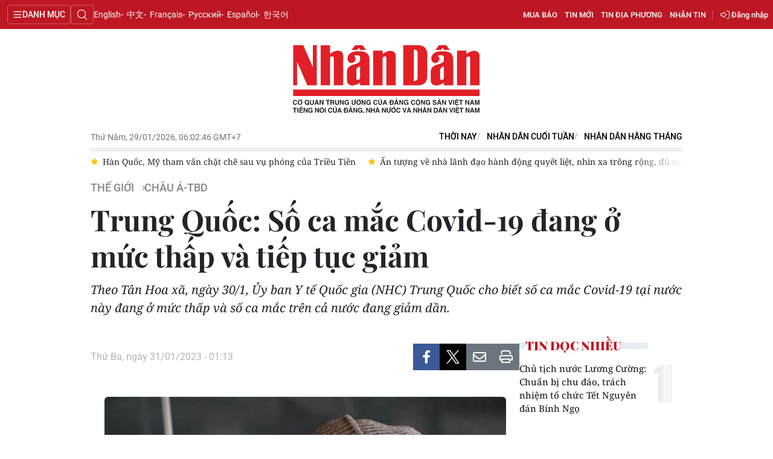

--- FILE ---
content_type: text/html;charset=utf-8
request_url: https://nhandan.vn/trung-quoc-so-ca-mac-covid-19-dang-o-muc-thap-va-tiep-tuc-giam-post736631.html
body_size: 20871
content:
<!DOCTYPE html> <html lang="vi" class="nhandan"> <head> <title>Trung Quốc: Số ca mắc Covid-19 đang ở mức thấp và tiếp tục giảm | Báo Nhân Dân điện tử</title> <meta name="description" content="Theo Tân Hoa xã, ngày 30/1, Ủy ban Y tế Quốc gia (NHC) Trung Quốc cho biết số ca mắc Covid-19 tại nước này đang ở mức thấp và số ca mắc trên cả nước đang giảm dần."/> <meta name="keywords" content="Trung Quốc,Covid-19,ca mắc Covid-19"/> <meta name="news_keywords" content="Trung Quốc,Covid-19,ca mắc Covid-19"/> <meta http-equiv="Content-Type" content="text/html; charset=utf-8" /> <meta http-equiv="X-UA-Compatible" content="IE=edge"/> <meta http-equiv="refresh" content="1800" /> <meta name="revisit-after" content="1 days" /> <meta name="viewport" content="width=device-width, initial-scale=1"> <meta http-equiv="content-language" content="vi" /> <meta name="format-detection" content="telephone=no"/> <meta name="format-detection" content="address=no"/> <meta name="apple-mobile-web-app-capable" content="yes"> <meta name="apple-mobile-web-app-status-bar-style" content="black"> <meta name="apple-mobile-web-app-title" content="Báo Nhân Dân điện tử"/> <meta name="referrer" content="no-referrer-when-downgrade"/> <link rel="shortcut icon" href="https://cdn.nhandan.vn/assets/web/styles/img/favicon.ico" type="image/x-icon" /> <link rel="dns-prefetch" href="https://cdn.nhandan.vn"/> <link rel="dns-prefetch" href="//www.google-analytics.com" /> <link rel="dns-prefetch" href="//www.googletagmanager.com" /> <link rel="dns-prefetch" href="//stc.za.zaloapp.com" /> <link rel="dns-prefetch" href="//fonts.googleapis.com" /> <link rel="dns-prefetch" href="//pagead2.googlesyndication.com"/> <link rel="dns-prefetch" href="//tpc.googlesyndication.com"/> <link rel="dns-prefetch" href="//securepubads.g.doubleclick.net"/> <link rel="dns-prefetch" href="//accounts.google.com"/> <link rel="dns-prefetch" href="//adservice.google.com"/> <link rel="dns-prefetch" href="//adservice.google.com.vn"/> <link rel="dns-prefetch" href="//www.googletagservices.com"/> <link rel="dns-prefetch" href="//partner.googleadservices.com"/> <link rel="dns-prefetch" href="//tpc.googlesyndication.com"/> <link rel="dns-prefetch" href="//za.zdn.vn"/> <link rel="dns-prefetch" href="//sp.zalo.me"/> <link rel="dns-prefetch" href="//connect.facebook.net"/> <link rel="dns-prefetch" href="//www.facebook.com"/> <link rel="dns-prefetch" href="//graph.facebook.com"/> <link rel="dns-prefetch" href="//static.xx.fbcdn.net"/> <link rel="dns-prefetch" href="//staticxx.facebook.com"/> <link rel="preconnect" href="//www.googletagmanager.com" /> <link rel="preconnect" href="//www.google-analytics.com" /> <script> var cmsConfig = { domainDesktop: 'https://nhandan.vn', domainMobile: 'https://nhandan.vn', domainApi: 'https://api.nhandan.vn', domainStatic: 'https://cdn.nhandan.vn', domainLog: 'https://log.nhandan.vn', googleAnalytics: 'G-2KXX3JWTKT', siteId: 0, pageType: 1, objectId: 736631, adsZone: 704472, allowAds: true, adsLazy: true, appendRecommendations: true, antiAdblock: true, }; if (window.location.protocol !== 'https:' && window.location.hostname.indexOf('nhandan.vn') !== -1) { window.location = 'https://' + window.location.hostname + window.location.pathname + window.location.hash; } var USER_AGENT=window.navigator&&window.navigator.userAgent||"",IS_MOBILE=/Android|webOS|iPhone|iPod|BlackBerry|Windows Phone|IEMobile|Mobile Safari|Opera Mini/i.test(USER_AGENT);function setCookie(e,o,i){var n=new Date,i=(n.setTime(n.getTime()+24*i*60*60*1e3),"expires="+n.toUTCString());document.cookie=e+"="+o+"; "+i+";path=/;"}function getCookie(e){var o=document.cookie.indexOf(e+"="),i=o+e.length+1;return!o&&e!==document.cookie.substring(0,e.length)||-1===o?null:(-1===(e=document.cookie.indexOf(";",i))&&(e=document.cookie.length),unescape(document.cookie.substring(i,e)))}; </script> <script> if(USER_AGENT && USER_AGENT.indexOf("facebot") <= 0 && USER_AGENT.indexOf("facebookexternalhit") <= 0) { var query = ''; var hash = ''; if (window.location.search) query = window.location.search; if (window.location.hash) hash = window.location.hash; var canonicalUrl = 'https://nhandan.vn/trung-quoc-so-ca-mac-covid-19-dang-o-muc-thap-va-tiep-tuc-giam-post736631.html' + query + hash; var curUrl = decodeURIComponent(window.location.href); if(!location.port && curUrl != canonicalUrl){ window.location.replace(canonicalUrl); } } </script> <meta name="author" content="Báo Nhân Dân điện tử" /> <meta name="copyright" content="Copyright © 2026 by Báo Nhân Dân điện tử" /> <meta name="RATING" content="GENERAL" /> <meta name="GENERATOR" content="Báo Nhân Dân điện tử" /> <meta content="Báo Nhân Dân điện tử" itemprop="sourceOrganization" name="source"/> <meta content="news" itemprop="genre" name="medium"/> <meta name="robots" content="noarchive, max-image-preview:large, index, follow" /> <meta name="GOOGLEBOT" content="noarchive, max-image-preview:large, index, follow" /> <link rel="canonical" href="https://nhandan.vn/trung-quoc-so-ca-mac-covid-19-dang-o-muc-thap-va-tiep-tuc-giam-post736631.html" /> <meta property="og:site_name" content="Báo Nhân Dân điện tử"/> <meta property="og:rich_attachment" content="true"/> <meta property="og:type" content="article"/> <meta property="og:url" content="https://nhandan.vn/trung-quoc-so-ca-mac-covid-19-dang-o-muc-thap-va-tiep-tuc-giam-post736631.html"/> <meta property="og:image" content="https://cdn.nhandan.vn/images/22f099ca8bc7ae81aa2a8d3416a84bf88559b6bd16b028abc16956271556c0ff0a5611546a740d13e9b5a82298605b9bd99b482016fe32db77d244c31529b010b7ae13cda333b1a658a4aa09dbd85477/tqq-9173.jpg.webp"/> <meta property="og:image:width" content="1200"/> <meta property="og:image:height" content="630"/> <meta property="og:title" content="Trung Quốc: Số ca mắc Covid-19 đang ở mức thấp và tiếp tục giảm"/> <meta property="og:description" content="Theo Tân Hoa xã, ngày 30/1, Ủy ban Y tế Quốc gia (NHC) Trung Quốc cho biết số ca mắc Covid-19 tại nước này đang ở mức thấp và số ca mắc trên cả nước đang giảm dần."/> <meta name="twitter:card" value="summary"/> <meta name="twitter:url" content="https://nhandan.vn/trung-quoc-so-ca-mac-covid-19-dang-o-muc-thap-va-tiep-tuc-giam-post736631.html"/> <meta name="twitter:title" content="Trung Quốc: Số ca mắc Covid-19 đang ở mức thấp và tiếp tục giảm"/> <meta name="twitter:description" content="Theo Tân Hoa xã, ngày 30/1, Ủy ban Y tế Quốc gia (NHC) Trung Quốc cho biết số ca mắc Covid-19 tại nước này đang ở mức thấp và số ca mắc trên cả nước đang giảm dần."/> <meta name="twitter:image" content="https://cdn.nhandan.vn/images/22f099ca8bc7ae81aa2a8d3416a84bf88559b6bd16b028abc16956271556c0ff0a5611546a740d13e9b5a82298605b9bd99b482016fe32db77d244c31529b010b7ae13cda333b1a658a4aa09dbd85477/tqq-9173.jpg.webp"/> <meta name="twitter:site" content="@Báo Nhân Dân điện tử"/> <meta name="twitter:creator" content="@Báo Nhân Dân điện tử"/> <meta property="article:publisher" content="https://www.facebook.com/nhandandientutiengviet" /> <meta property="article:tag" content="Trung Quốc,Covid-19,ca mắc Covid-19"/> <meta property="article:section" content="Châu Á-TBD,Thế giới" /> <meta property="article:published_time" content="2023-01-31T08:13:37+07:00"/> <meta property="article:modified_time" content="2023-01-31T08:13:37+07:00"/> <script type="application/ld+json"> { "@context": "http://schema.org", "@type": "Organization", "name": "Báo Nhân Dân điện tử", "url": "https://nhandan.vn", "logo": "https://cdn.nhandan.vn/assets/web/styles/img/logo.png", "foundingDate": "1951", "founders": [ { "@type": "Person", "name": "Cơ quan Trung ương của Đảng Cộng sản Việt Nam, Tiếng nói của Đảng, Nhà nước và nhân dân Việt Nam" } ], "address": [ { "@type": "PostalAddress", "streetAddress": "71 Hàng Trống, Hà Nội", "addressLocality": "Hà Nội City", "addressRegion": "Northeast", "postalCode": "100000", "addressCountry": "VNM" } ], "contactPoint": [ { "@type": "ContactPoint", "telephone": "+84-243-825-4231", "contactType": "customer service" }, { "@type": "ContactPoint", "telephone": "+84-243-825-4232", "contactType": "customer service" } ], "sameAs": ["https://www.facebook.com/nhandandientutiengviet", "https://www.youtube.com/@radionhandan", "https://www.youtube.com/@baonhandanmedia"] } </script> <script type="application/ld+json"> { "@context" : "https://schema.org", "@type" : "WebSite", "name": "Báo Nhân Dân điện tử", "url": "https://nhandan.vn", "alternateName" : "Báo Nhân Dân, Cơ quan của Cơ quan Trung ương của Đảng Cộng sản Việt Nam, Tiếng nói của Đảng, Nhà nước và nhân dân Việt Nam", "potentialAction": { "@type": "SearchAction", "target": { "@type": "EntryPoint", "urlTemplate": "https://nhandan.vn/search/?q={search_term_string}" }, "query-input": "required name=search_term_string" } } </script> <script type="application/ld+json"> { "@context":"http://schema.org", "@type":"BreadcrumbList", "itemListElement":[ { "@type":"ListItem", "position":1, "item":{ "@id":"https://nhandan.vn/chau-a-tbd/", "name":"Châu Á-TBD" } } ] } </script> <script type="application/ld+json"> { "@context": "http://schema.org", "@type": "NewsArticle", "mainEntityOfPage":{ "@type":"WebPage", "@id":"https://nhandan.vn/trung-quoc-so-ca-mac-covid-19-dang-o-muc-thap-va-tiep-tuc-giam-post736631.html" }, "headline": "Trung Quốc: Số ca mắc Covid-19 đang ở mức thấp và tiếp tục giảm", "description": "Theo Tân Hoa xã, ngày 30/1, Ủy ban Y tế Quốc gia (NHC) Trung Quốc cho biết số ca mắc Covid-19 tại nước này đang ở mức thấp và số ca mắc trên cả nước đang giảm dần.", "image": { "@type": "ImageObject", "url": "https://cdn.nhandan.vn/images/22f099ca8bc7ae81aa2a8d3416a84bf88559b6bd16b028abc16956271556c0ff0a5611546a740d13e9b5a82298605b9bd99b482016fe32db77d244c31529b010b7ae13cda333b1a658a4aa09dbd85477/tqq-9173.jpg.webp", "width" : 1200, "height" : 675 }, "datePublished": "2023-01-31T08:13:37+07:00", "dateModified": "2023-01-31T08:13:37+07:00", "author": { "@type": "Person", "name": "TTXVN" }, "publisher": { "@type": "Organization", "name": "Báo Nhân Dân điện tử", "logo": { "@type": "ImageObject", "url": "https://cdn.nhandan.vn/assets/web/styles/img/logo.png" } } } </script> <link rel="preload" href="https://cdn.nhandan.vn/assets/web/styles/css/main.min-1.0.60.css" as="style"> <link rel="preload" href="https://cdn.nhandan.vn/assets/web/js/main.min-1.0.55.js" as="script"> <link rel="preload" href="https://cdn.nhandan.vn/assets/web/js/detail.min-1.0.24.js" as="script"> <link id="cms-style" rel="stylesheet" href="https://cdn.nhandan.vn/assets/web/styles/css/main.min-1.0.60.css"> <style>.live-zone .content>figure.video > .fluid_video_wrapper { max-width: 100%!important; width: auto!important;
}
.abf-homepage .one .story__heading{justify-content: center;}
.knowledge-focus{width:600px}
.rennab .sda_item { max-width: 100%;
}</style> <script type="text/javascript"> var _metaOgUrl = 'https://nhandan.vn/trung-quoc-so-ca-mac-covid-19-dang-o-muc-thap-va-tiep-tuc-giam-post736631.html'; var page_title = document.title; var tracked_url = window.location.pathname + window.location.search + window.location.hash; var cate_path = 'chau-a-tbd'; if (cate_path.length > 0) { tracked_url = "/" + cate_path + tracked_url; } </script> <script async="" src="https://www.googletagmanager.com/gtag/js?id=G-2KXX3JWTKT"></script> <script> window.dataLayer = window.dataLayer || []; function gtag(){dataLayer.push(arguments);} gtag('js', new Date()); gtag('config', 'G-2KXX3JWTKT', {page_path: tracked_url}); </script> <script>window.dataLayer = window.dataLayer || [];dataLayer.push({'pageCategory': '/chau-a-tbd'});</script> <script> window.dataLayer = window.dataLayer || []; dataLayer.push({ 'event': 'Pageview', 'articleId': '736631', 'articleTitle': 'Trung Quốc: Số ca mắc Covid-19 đang ở mức thấp và tiếp tục giảm', 'articleCategory': 'Châu Á-TBD,Thế giới', 'articleAlowAds': true, 'articleAuthor': 'TTXVN', 'articleType': 'detail\-normal', 'articleTags': 'Trung Quốc,Covid-19,ca mắc Covid-19', 'articlePublishDate': '2023-01-31T08:13:37+07:00', 'articleThumbnail': 'https://cdn.nhandan.vn/images/22f099ca8bc7ae81aa2a8d3416a84bf88559b6bd16b028abc16956271556c0ff0a5611546a740d13e9b5a82298605b9bd99b482016fe32db77d244c31529b010b7ae13cda333b1a658a4aa09dbd85477/tqq-9173.jpg.webp', 'articleShortUrl': 'https://nhandan.vn/trung-quoc-so-ca-mac-covid-19-dang-o-muc-thap-va-tiep-tuc-giam-post736631.html', 'articleFullUrl': 'https://nhandan.vn/trung-quoc-so-ca-mac-covid-19-dang-o-muc-thap-va-tiep-tuc-giam-post736631.html', }); </script> <script> window.dataLayer = window.dataLayer || []; dataLayer.push({'articleAuthor': 'TTXVN', 'articleAuthorID': '0'}); </script> <script type='text/javascript'> gtag('event', 'article_page',{ 'articleId': '736631', 'articleTitle': 'Trung Quốc: Số ca mắc Covid-19 đang ở mức thấp và tiếp tục giảm', 'articleCategory': 'Châu Á-TBD,Thế giới', 'articleAlowAds': true, 'articleAuthor': 'TTXVN', 'articleType': 'detail\-normal', 'articleTags': 'Trung Quốc,Covid-19,ca mắc Covid-19', 'articlePublishDate': '2023-01-31T08:13:37+07:00', 'articleThumbnail': 'https://cdn.nhandan.vn/images/22f099ca8bc7ae81aa2a8d3416a84bf88559b6bd16b028abc16956271556c0ff0a5611546a740d13e9b5a82298605b9bd99b482016fe32db77d244c31529b010b7ae13cda333b1a658a4aa09dbd85477/tqq-9173.jpg.webp', 'articleShortUrl': 'https://nhandan.vn/trung-quoc-so-ca-mac-covid-19-dang-o-muc-thap-va-tiep-tuc-giam-post736631.html', 'articleFullUrl': 'https://nhandan.vn/trung-quoc-so-ca-mac-covid-19-dang-o-muc-thap-va-tiep-tuc-giam-post736631.html', }); </script> <script type="text/javascript"> (function() { var _sf_async_config = window._sf_async_config = (window._sf_async_config || {}); _sf_async_config.uid = 66981; _sf_async_config.domain = 'nhandan.vn'; _sf_async_config.flickerControl = false; _sf_async_config.useCanonical = true; _sf_async_config.useCanonicalDomain = true; _sf_async_config.sections = 'Châu Á-TBD,Thế giới'; _sf_async_config.authors = 'TTXVN'; function loadChartbeat() { var e = document.createElement('script'); var n = document.getElementsByTagName('script')[0]; e.type = 'text/javascript'; e.async = true; e.src = '//static.chartbeat.com/js/chartbeat.js';; n.parentNode.insertBefore(e, n); } loadChartbeat(); })(); </script> <script async src="//static.chartbeat.com/js/chartbeat_mab.js"></script> <script>window.setTimeout(function() {
var el = document.querySelector( '.site-footer .scroll a[href*="dangcongsan.vn"]'
); if (el) { el.innerHTML = 'Cổng thông tin điện tử <br />Đảng Cộng sản Việt Nam';
} }, 3000);</script> </head> <body class="detail-normal"> <div id="sdaWeb_SdaMasthead" class="rennab rennab-top" data-platform="1" data-position="Web_SdaMasthead" style="display:none"> </div> <header class="site-header"> <div class="topnav"> <p class="menu">Danh mục</p> <i class="ic-search"></i> <div class="search-form"> <input type="text" class="search txtsearch" placeholder="Tìm kiếm"> <i class="ic-search btn_search"></i> </div> <a class="logo" href="/" title="Báo Nhân Dân điện tử">Báo Nhân Dân điện tử</a> <div class="language"> <a class="en" href="https://en.nhandan.vn" title="English" target="_blank">English</a> <a class="cn" href="https://cn.nhandan.vn" title="中文" target="_blank">中文</a> <a class="fr" href="https://fr.nhandan.vn" title="Français" target="_blank">Français</a> <a class="ru" href="https://ru.nhandan.vn" title="Русский" target="_blank">Русский</a> <a class="es" href="https://es.nhandan.vn" title="Español" target="_blank">Español</a> <a class="kr" href="https://kr.nhandan.vn" title="한국어" target="_blank">한국어</a> </div> <div class="wrapper-link"> <div class="newspaper-order"> <h3 class="box-heading"> <i class="ic-news"></i> <span class="title">ĐẶT MUA CÁC ẤN PHẨM BÁO NHÂN DÂN</span> </h3> <div class="box-content"> <p>Chúng tôi xin thông báo để các cơ quan, đoàn thể, đơn vị, trường học và bạn đọc đặt mua các ấn phẩm Báo Nhân Dân theo thông tin sau:</p> <p class="phone"> Đường dây nóng: <a href="tel:+842439382413"> <i class="ic-phone"></i>(84) 24 393 82413 </a> </p> <p class="italic">Xin trân trọng cảm ơn!</p> </div> </div> <a href="/mua-bao.html" class="shopping-epaper" title="Mua báo">Mua báo</a> <a href="/tin-moi.html" class="news" title="Tin mới">Tin mới</a> <a href="/dia-phuong.html" class="local-news" title="Tin địa phương">Tin địa phương</a> <a href="#" class="receive-news" title="Nhận tin">Nhận tin</a> <div class="user" id="userprofile"></div> </div> </div> <div class="navigation"> <div class="wrapper"> <ul class="menu"> <li> <a class="" href="https://nhandan.vn/chinhtri/" title="Chính trị">Chính trị</a> <i class="ic-right"></i> <ul class="sub-menu"> <li> <a href="https://nhandan.vn/xa-luan/" title="Xã luận">Xã luận</a> </li> <li> <a href="https://nhandan.vn/binh-luan-phe-phan/" title="Bình luận - Phê phán">Bình luận - Phê phán</a> </li> <li> <a href="https://nhandan.vn/xay-dung-dang/" title="Xây dựng Đảng">Xây dựng Đảng</a> </li> </ul> </li> <li> <a class="" href="https://nhandan.vn/kinhte/" title="Kinh tế">Kinh tế</a> <i class="ic-right"></i> <ul class="sub-menu"> <li> <a href="https://nhandan.vn/chungkhoan/" title="Tài chính – Chứng khoán">Tài chính – Chứng khoán</a> </li> <li> <a href="https://nhandan.vn/thong-tin-hang-hoa/" title="Thông tin hàng hóa">Thông tin hàng hóa</a> </li> </ul> </li> <li> <a class="" href="https://nhandan.vn/vanhoa/" title="Văn hóa">Văn hóa</a> </li> <li> <a class="" href="https://nhandan.vn/xahoi/" title="Xã hội">Xã hội</a> <i class="ic-right"></i> <ul class="sub-menu"> <li> <a href="https://nhandan.vn/bhxh-va-cuoc-song/" title="BHXH và cuộc sống">BHXH và cuộc sống</a> </li> <li> <a href="https://nhandan.vn/nguoi-tot-viec-tot/" title="Người tốt việc tốt">Người tốt việc tốt</a> </li> </ul> </li> <li> <a class="" href="https://nhandan.vn/phapluat/" title="Pháp luật">Pháp luật</a> </li> <li> <a class="" href="https://nhandan.vn/du-lich/" title="Du lịch">Du lịch</a> </li> <li> <a class="active" href="https://nhandan.vn/thegioi/" title="Thế giới">Thế giới</a> <i class="ic-right"></i> <ul class="sub-menu"> <li> <a href="https://nhandan.vn/binh-luan-quoc-te/" title="Bình luận quốc tế">Bình luận quốc tế</a> </li> <li> <a href="https://nhandan.vn/asean/" title="ASEAN">ASEAN</a> </li> <li> <a href="https://nhandan.vn/chau-phi/" title="Châu Phi">Châu Phi</a> </li> <li> <a href="https://nhandan.vn/chau-my/" title="Châu Mỹ">Châu Mỹ</a> </li> <li> <a href="https://nhandan.vn/chau-au/" title="Châu Âu">Châu Âu</a> </li> <li> <a href="https://nhandan.vn/trung-dong/" title="Trung Đông">Trung Đông</a> </li> <li> <a href="https://nhandan.vn/chau-a-tbd/" title="Châu Á-TBD">Châu Á-TBD</a> </li> </ul> </li> <li> <a class="" href="https://nhandan.vn/thethao/" title="Thể thao">Thể thao</a> </li> <li> <a class="" href="https://nhandan.vn/giaoduc/" title="Giáo dục">Giáo dục</a> </li> <li> <a class="" href="https://nhandan.vn/y-te/" title="Y tế">Y tế</a> <i class="ic-right"></i> <ul class="sub-menu"> <li> <a href="https://nhandan.vn/goc-tu-van/" title="Góc tư vấn">Góc tư vấn</a> </li> </ul> </li> <li> <a class="" href="https://nhandan.vn/khoahoc-congnghe/" title="Khoa học - Công nghệ">Khoa học - Công nghệ</a> <i class="ic-right"></i> <ul class="sub-menu"> <li> <a href="https://nhandan.vn/phong-chong-toi-pham-cong-nghe-cao-2025/" title="Phòng, chống tội phạm công nghệ cao">Phòng, chống tội phạm công nghệ cao</a> </li> </ul> </li> <li> <a class="" href="https://nhandan.vn/moi-truong/" title="Môi trường">Môi trường</a> </li> <li> <a class="" href="https://nhandan.vn/bandoc/" title="Bạn đọc">Bạn đọc</a> <i class="ic-right"></i> <ul class="sub-menu"> <li> <a href="https://nhandan.vn/duong-day-nong/" title="Đường dây nóng">Đường dây nóng</a> </li> <li> <a href="https://nhandan.vn/dieu-tra-qua-thu-ban-doc/" title="Điều tra qua thư bạn đọc">Điều tra qua thư bạn đọc</a> </li> </ul> </li> <li> <a class="" href="https://nhandan.vn/factcheck/" title="Kiểm chứng thông tin">Kiểm chứng thông tin</a> </li> <li> <a class="" href="https://nhandan.vn/tri-thuc-chuyen-sau.html" title="Tri thức chuyên sâu" target="_blank">Tri thức chuyên sâu</a> </li> <li> <a class="" href="https://nhandan.vn/54-dan-toc/" title="54 dân tộc Việt Nam">54 dân tộc Việt Nam</a> </li> <li> <a class="" href="https://nhandan.vn/ocop/" title="Chương trình OCOP - Mỗi xã một sản phẩm">Chương trình OCOP - Mỗi xã một sản phẩm</a> </li> <li class="decor"> <a href="https://radio.nhandan.vn/" title="Radio" target="_blank">Radio</a> </li> <li> <a href="javascript:void(0);" title="Media center">Media center</a> <ul class="sub-menu show"> <li> <a class="" href="https://nhandan.vn/e-magazine/" title="E-Magazine">E-Magazine</a> </li> <li> <a class="" href="https://nhandan.vn/multimedia/" title="Video">Video</a> <i class="ic-right"></i> <ul class="sub-menu"> <li> <a href="https://nhandan.vn/video-chinh-tri/" title="Media Chính trị">Media Chính trị</a> </li> <li> <a href="https://nhandan.vn/video-kinh-te/" title="Media Kinh tế">Media Kinh tế</a> </li> <li> <a href="https://nhandan.vn/video-van-hoa/" title="Media Văn hóa">Media Văn hóa</a> </li> <li> <a href="https://nhandan.vn/video-xa-hoi/" title="Media Xã hội">Media Xã hội</a> </li> <li> <a href="https://nhandan.vn/video-phap-luat/" title="Media Pháp luật">Media Pháp luật</a> </li> <li> <a href="https://nhandan.vn/video-du-lich/" title="Media Du lịch">Media Du lịch</a> </li> <li> <a href="https://nhandan.vn/video-the-gioi/" title="Media Thế giới">Media Thế giới</a> </li> <li> <a href="https://nhandan.vn/video-the-thao/" title="Media Thể thao">Media Thể thao</a> </li> <li> <a href="https://nhandan.vn/video-giao-duc/" title="Media Giáo dục">Media Giáo dục</a> </li> <li> <a href="https://nhandan.vn/video-y-te/" title="Media Y tế">Media Y tế</a> </li> <li> <a href="https://nhandan.vn/video-khcn/" title="Media Khoa học - Công nghệ">Media Khoa học - Công nghệ</a> </li> <li> <a href="https://nhandan.vn/video-moi-truong/" title="Media Môi trường">Media Môi trường</a> </li> </ul> </li> <li> <a class="" href="https://nhandan.vn/photo/" title="Ảnh">Ảnh</a> </li> <li> <a class="" href="https://nhandan.vn/giaoduc-infographic/" title="Infographic">Infographic</a> </li> </ul> </li> <li class="decor"><a href="/tin-moi.html" title="Tin mới">Tin mới</a></li> <li> <a href="/dia-phuong.html" title="Tin địa phương">Tin địa phương</a> <ul class="sub-menu show"> <li><a class="" href="https://nhandan.vn/trung-du-va-mien-nui-bac-bo/" title="Trung du và miền núi Bắc Bộ">Trung du và miền núi Bắc Bộ</a></li> <li><a class="" href="https://nhandan.vn/dong-bang-song-hong/" title="Đồng bằng sông Hồng">Đồng bằng sông Hồng</a></li> <li><a class="" href="https://nhandan.vn/trang-bac-trung-bo-va-duyen-hai-trung-bo/" title="Bắc Trung Bộ và duyên hải Trung Bộ">Bắc Trung Bộ và duyên hải Trung Bộ</a></li> <li><a class="" href="https://nhandan.vn/trang-tay-nguyen/" title="Tây Nguyên">Tây Nguyên</a></li> <li><a class="" href="https://nhandan.vn/trang-dong-nam-bo/" title="Đông Nam Bộ">Đông Nam Bộ</a></li> <li><a class="" href="https://nhandan.vn/trang-dong-bang-song-cuu-long/" title="Đồng bằng sông Cửu Long">Đồng bằng sông Cửu Long</a></li> <li><a class="" href="https://nhandan.vn/hanoi/" title="Chuyên trang Hà Nội">Chuyên trang Hà Nội</a></li> <li><a class="" href="https://nhandan.vn/tphcm/" title="Chuyên trang TP. Hồ Chí Minh">Chuyên trang TP. Hồ Chí Minh</a></li> </ul> </li> <li><a href="/chu-de.html" title="Chuyên đề">Chuyên đề</a></li> <li class="decor"><a href="/gioi-thieu.html" title="Về báo Nhân Dân">Về báo Nhân Dân</a></li> <li><a href="/baothoinay/" title="Thời nay">Thời nay</a></li> <li><a href="/cuoituan/" title="NHÂN DÂN CUỐI TUẦN">NHÂN DÂN CUỐI TUẦN</a></li> <li><a href="/hangthang/" title="Nhân Dân hằng tháng">Nhân Dân hằng tháng</a></li> <li><a href="/mua-bao.html" title="Mua báo">Mua báo</a></li> <li><a href="/doc-bao/" title="Đọc báo in">Đọc báo in</a></li> </ul> </div> </div> <a class="nhandan-logo" href="/" title="Báo Nhân Dân điện tử">Báo Nhân Dân điện tử</a> <div class="container feature"> <time class="time" id="today"></time> <div class="list"> <a href="/baothoinay/" title="Thời nay" target="_blank">Thời nay</a> <a href="/cuoituan/" title="NHÂN DÂN CUỐI TUẦN" target="_blank">NHÂN DÂN CUỐI TUẦN</a> <a href="/hangthang/" title="Nhân Dân hằng tháng" target="_blank">Nhân Dân hằng tháng</a> </div> <div id="sdaWeb_SdaBeforeBreakingNews" class="rennab " data-platform="1" data-position="Web_SdaBeforeBreakingNews" style="display:none"> </div> <div class="news swiper"> <div class="swiper-wrapper"> <a href="https://nhandan.vn/dua-nghi-quyet-thanh-hanh-dong-khang-dinh-su-thong-nhat-y-chi-va-tam-nhin-phat-trien-ha-noi-post939557.html" class="swiper-slide text cms-link" title="Đưa Nghị quyết thành hành động: Khẳng định sự thống nhất ý chí và tầm nhìn phát triển Hà Nội">Đưa Nghị quyết thành hành động: Khẳng định sự thống nhất ý chí và tầm nhìn phát triển Hà Nội</a> <a href="https://nhandan.vn/trieu-tien-thu-nghiem-phong-ten-lua-da-nong-co-lon-post939556.html" class="swiper-slide text cms-link" title="Triều Tiên thử nghiệm phóng tên lửa đa nòng cỡ lớn">Triều Tiên thử nghiệm phóng tên lửa đa nòng cỡ lớn</a> <a href="https://nhandan.vn/han-quoc-my-tham-van-chat-che-sau-vu-phong-cua-trieu-tien-post939478.html" class="swiper-slide text cms-link" title="Hàn Quốc, Mỹ tham vấn chặt chẽ sau vụ phóng của Triều Tiên">Hàn Quốc, Mỹ tham vấn chặt chẽ sau vụ phóng của Triều Tiên</a> <a href="https://nhandan.vn/an-tuong-ve-nha-lanh-dao-hanh-dong-quyet-liet-nhin-xa-trong-rong-du-suc-dan-dat-viet-nam-vuon-minh-post939076.html" class="swiper-slide text cms-link" title="Ấn tượng về nhà lãnh đạo hành động quyết liệt, nhìn xa trông rộng, đủ sức dẫn dắt Việt Nam vươn mình">Ấn tượng về nhà lãnh đạo hành động quyết liệt, nhìn xa trông rộng, đủ sức dẫn dắt Việt Nam vươn mình</a> <a href="https://nhandan.vn/dien-mung-quoc-khanh-australia-post939269.html" class="swiper-slide text cms-link" title="Điện mừng Quốc khánh Australia">Điện mừng Quốc khánh Australia</a> </div> </div> </div> </header> <div class="site-body"> <div id="sdaWeb_SdaBackground" class="rennab " data-platform="1" data-position="Web_SdaBackground" style="display:none"> </div> <div class="container"> <div id="sdaWeb_SdaTop" class="rennab " data-platform="1" data-position="Web_SdaTop" style="display:none"> </div> <div class="article"> <div class="breadcrumb breadcrumb-detail"> <h2 class="main"> <a href="https://nhandan.vn/thegioi/" title="Thế giới">Thế giới</a> </h2> <h2 class="main"> <a href="https://nhandan.vn/chau-a-tbd/" title="Châu Á-TBD" class="active">Châu Á-TBD</a> </h2> </div> <div class="article__header"> <h1 class="article__title cms-title "> Trung Quốc: Số ca mắc Covid-19 đang ở mức thấp và tiếp tục giảm </h1> <div class="article__sapo cms-desc"> Theo Tân Hoa xã, ngày 30/1, Ủy ban Y tế Quốc gia (NHC) Trung Quốc cho biết số ca mắc Covid-19 tại nước này đang ở mức thấp và số ca mắc trên cả nước đang giảm dần. </div> <div id="sdaWeb_SdaArticleAfterSapo" class="rennab " data-platform="1" data-position="Web_SdaArticleAfterSapo" style="display:none"> </div> </div> <div class="col"> <div class="main-col content-col"> <div class="article__meta"> <time class="time" datetime="2023-01-31T08:13:37+07:00" data-time="1675127617" data-friendly="false" data-format="full">Thứ Ba, ngày 31/01/2023 - 08:13</time> <meta class="cms-date" itemprop="datePublished" content="2023-01-31T08:13:37+07:00"> <div class="features article__social"> <a href="javascript:void(0);" class="item fb" data-href="https://nhandan.vn/trung-quoc-so-ca-mac-covid-19-dang-o-muc-thap-va-tiep-tuc-giam-post736631.html" data-rel="facebook" title="Facebook"><i class="ic-facebook"></i></a> <a href="javascript:void(0);" class="item twitter" data-href="https://nhandan.vn/trung-quoc-so-ca-mac-covid-19-dang-o-muc-thap-va-tiep-tuc-giam-post736631.html" data-rel="twitter" title="Twitter"><i class="ic-twitter"></i></a> <a href="javascript:void(0);" class="bookmark sendbookmark hidden" onclick="ME.sendBookmark(this, 736631);" data-id="736631" title="Lưu tin"><i class="ic-bookmark"></i></a> <a href="javascript:void(0);" class="mail sendmail" data-href="https://nhandan.vn/trung-quoc-so-ca-mac-covid-19-dang-o-muc-thap-va-tiep-tuc-giam-post736631.html" title="Gửi mail"><i class="ic-email"></i></a> <a href="javascript:void(0);" class="print sendprint" title="Print" data-href="/print.html?id=736631"> <i class="ic-print"></i></a> </div> </div> <figure class="article__avatar "> <img class="cms-photo" src="https://cdn.nhandan.vn/images/d20792312239e1b5828236b3d187dff4e73b493c4f759a39dcab9a6870106189cd7bd91d48bd5401f19eb6ff78978ca0b7ae13cda333b1a658a4aa09dbd85477/tqq-9173.jpg" alt="Nhân viên y tế lấy mẫu xét nghiệm Covid-19 cho người dân tại Bắc Kinh, Trung Quốc ngày 26/12/2022. (Ảnh: AFP/TTXVN)" cms-photo-caption="Nhân viên y tế lấy mẫu xét nghiệm Covid-19 cho người dân tại Bắc Kinh, Trung Quốc ngày 26/12/2022. (Ảnh: AFP/TTXVN)"/> <figcaption>Nhân viên y tế lấy mẫu xét nghiệm Covid-19 cho người dân tại Bắc Kinh, Trung Quốc ngày 26/12/2022. (Ảnh: AFP/TTXVN)</figcaption> </figure> <div id="sdaWeb_SdaArticleAfterAvatar" class="rennab " data-platform="1" data-position="Web_SdaArticleAfterAvatar" style="display:none"> </div> <div class="article__body zce-content-body cms-body" itemprop="articleBody"> <p>Phát biểu tại họp báo, một quan chức của NHC, ông Fu Wei thông báo bệnh nhân bị sốt được ghi nhận tại phòng khám, bệnh nhân ngoại trú tại bệnh viện và các trường hợp cấp cứu tại các phòng khám tại thị trấn và trung tâm y tế cộng đồng đã tăng lên sau ngày 21/12/2022 khi nhà chức trách bắt đầu theo dõi. Hiện, những con số này đang giảm dần.</p>
<p>Ông Fu Wei cũng cho biết, tổng số bệnh nhân tại các cơ sở y tế giảm so với giai đoạn trước kỳ nghỉ lễ Tết Nguyên đán.</p>
<p>Trong khi đó, nhà nghiên cứu Chen Cao tại Trung tâm Kiểm soát và Phòng ngừa dịch bệnh (CDC) Trung Quốc cho biết,đến nay, Trung Quốc đại lục chưa phát hiện biến thể nào khác chiếm ưu thế, ngoài các biến thể phụ đang phổ biến BA.5.2 và BF.7 của biến thể Omicron.</p> <div class="article__author"> <p class="name">TTXVN</p> </div> <div id="sdaWeb_SdaArticleAfterBody" class="rennab " data-platform="1" data-position="Web_SdaArticleAfterBody" style="display:none"> </div> </div> <div class="article-footer"> <div class="related-news"> <h3 class="box-heading"> <span class="title">Tin liên quan </span> </h3> <div class="box-content" data-source="related-news"> <article class="story"> <h2 class="story__heading" data-tracking="733901"> <a class=" cms-link" href="https://nhandan.vn/trung-quoc-ha-muc-phong-chong-dich-covid-19-post733901.html" title="Trung Quốc hạ mức phòng, chống dịch Covid-19 "> Trung Quốc hạ mức phòng, chống dịch Covid-19 </a> </h2> </article> <article class="story"> <h2 class="story__heading" data-tracking="733655"> <a class=" cms-link" href="https://nhandantv.vn/cu-dan-nhap-canh-vao-trung-quoc-khong-can-xet-nghiem-covid-19-d218655.htm" title="Cư dân nhập cảnh vào Trung Quốc không cần xét nghiệm Covid-19" target="_blank"> Cư dân nhập cảnh vào Trung Quốc không cần xét nghiệm Covid-19 <i class="ic-video"></i> </a> </h2> </article> <article class="story"> <h2 class="story__heading" data-tracking="731916"> <a class=" cms-link" href="https://nhandan.vn/khi-trung-quoc-loai-bo-chinh-sach-zero-covid-post731916.html" title="Khi Trung Quốc loại bỏ chính sách Zero-Covid"> Khi Trung Quốc loại bỏ chính sách Zero-Covid </a> </h2> </article> <article class="story"> <h2 class="story__heading" data-tracking="731670"> <a class=" cms-link" href="https://nhandan.vn/trung-quoc-dung-cap-nhat-so-ca-nhiem-covid-19-hang-ngay-post731670.html" title="Trung Quốc dừng cập nhật số ca nhiễm Covid-19 hằng ngày"> Trung Quốc dừng cập nhật số ca nhiễm Covid-19 hằng ngày </a> </h2> </article> <article class="story"> <h2 class="story__heading" data-tracking="730754"> <a class=" cms-link" href="https://nhandan.vn/trung-quoc-noi-long-han-che-phong-covid-19-post730754.html" title="Trung Quốc nới lỏng hạn chế phòng Covid-19"> Trung Quốc nới lỏng hạn chế phòng Covid-19 </a> </h2> </article> </div> </div> <div id="sdaWeb_SdaArticleAfterRelated" class="rennab " data-platform="1" data-position="Web_SdaArticleAfterRelated" style="display:none"> </div> <div class="article__tag"> <a class="link active" href="https://nhandan.vn/tu-khoa/trungQuoc-tag79018.html" title="Trung Quốc">Trung Quốc</a> <a class="link active" href="https://nhandan.vn/tu-khoa/covid19-tag2809.html" title="Covid-19">Covid-19</a> <a class="link " href="https://nhandan.vn/tu-khoa/camacCovid19-tag14256.html" title="ca mắc Covid-19">ca mắc Covid-19</a> </div> <div id="sdaWeb_SdaArticleAfterTag" class="rennab " data-platform="1" data-position="Web_SdaArticleAfterTag" style="display:none"> </div> <div class="wrap-comment" id="comment736631" data-id="736631" data-type="20"></div> <div id="sdaWeb_SdaArticleAfterComment" class="rennab " data-platform="1" data-position="Web_SdaArticleAfterComment" style="display:none"> </div> </div> </div> <div class="sub-col sidebar-right"> <div id="sidebar-top-1"> <div class="trending fyi-position"> <h3 class="box-heading"> <span class="title">Tin đọc nhiều</span> </h3> <div class="box-content" data-source="mostread-news"> <article class="story"> <h2 class="story__heading" data-tracking="939385"> <a class=" cms-link" href="https://nhandan.vn/chu-tich-nuoc-luong-cuong-chuan-bi-chu-dao-trach-nhiem-to-chuc-tet-nguyen-dan-binh-ngo-post939385.html" title="Chủ tịch nước Lương Cường: Chuẩn bị chu đáo, trách nhiệm tổ chức Tết Nguyên đán Bính Ngọ"> Chủ tịch nước Lương Cường: Chuẩn bị chu đáo, trách nhiệm tổ chức Tết Nguyên đán Bính Ngọ </a> </h2> </article> <article class="story"> <h2 class="story__heading" data-tracking="939358"> <a class=" cms-link" href="https://nhandan.vn/gia-vang-ngay-271-vang-mieng-vang-nhan-tiep-tuc-chinh-phuc-dinh-moi-post939358.html" title="Giá vàng ngày 27/1: Vàng miếng, vàng nhẫn tiếp tục chinh phục đỉnh mới"> Giá vàng ngày 27/1: Vàng miếng, vàng nhẫn tiếp tục chinh phục đỉnh mới </a> </h2> </article> <article class="story"> <h2 class="story__heading" data-tracking="939565"> <a class=" cms-link" href="https://nhandan.vn/bo-y-te-yeu-cau-3-cong-ty-ngung-ngay-kinh-doanh-sua-nghi-nhiem-doc-to-tren-san-thuong-mai-dien-tu-post939565.html" title="Bộ Y tế yêu cầu 3 công ty ngừng ngay kinh doanh sữa nghi nhiễm độc tố trên sàn thương mại điện tử"> Bộ Y tế yêu cầu 3 công ty ngừng ngay kinh doanh sữa nghi nhiễm độc tố trên sàn thương mại điện tử </a> </h2> </article> <article class="story"> <h2 class="story__heading" data-tracking="939315"> <a class=" cms-link" href="https://nhandan.vn/chuyen-gia-khuyen-cao-chu-dong-phong-tranh-dich-benh-do-virus-nipah-post939315.html" title="Chuyên gia khuyến cáo chủ động phòng tránh dịch bệnh do virus Nipah"> Chuyên gia khuyến cáo chủ động phòng tránh dịch bệnh do virus Nipah </a> </h2> </article> <article class="story"> <h2 class="story__heading" data-tracking="939659"> <a class=" cms-link" href="https://nhandan.vn/gia-vang-chieu-281-vang-mieng-vang-nhan-tang-tung-gio-vuot-184-trieu-dongluong-post939659.html" title="Giá vàng chiều 28/1: Vàng miếng, vàng nhẫn tăng từng giờ, vượt 184 triệu đồng/lượng"> Giá vàng chiều 28/1: Vàng miếng, vàng nhẫn tăng từng giờ, vượt 184 triệu đồng/lượng </a> </h2> </article> </div> </div> <div class="tool-box fyi-position"> <div class="box-heading tabs-links"> <a data-link="tab1" href="javascript:void(0);" class="active">Thời tiết</a> <a data-link="tab2" href="javascript:void(0);">Tỷ giá</a> </div> <div class="box-content tabs-contents"> <div data-content="tab1" class="content active" id="weather-box"> </div> <div data-content="tab2" class="content" id="exchange-box"></div> </div>
</div> <div id="sdaWeb_SdaRight1" class="rennab " data-platform="1" data-position="Web_SdaRight1" style="display:none"> </div> <div id="sdaWeb_SdaRight2" class="rennab " data-platform="1" data-position="Web_SdaRight2" style="display:none"> </div> <div id="sdaWeb_SdaRight3" class="rennab " data-platform="1" data-position="Web_SdaRight3" style="display:none"> </div> </div><div id="sidebar-sticky-1"> <div id="sdaWeb_SdaRight4" class="rennab " data-platform="1" data-position="Web_SdaRight4" style="display:none"> </div> </div> </div> </div> </div> <div class="many-pack"> <h3 class="box-heading"> <a href="https://nhandan.vn/chau-a-tbd/" title="Châu Á-TBD" class="title"> Có thể bạn quan tâm </a> </h3> <div class="box-content content-list" data-source="recommendation-704472"> <article class="story"> <figure class="story__thumb"> <a class="cms-link" href="https://nhandan.vn/dua-nghi-quyet-thanh-hanh-dong-khang-dinh-su-thong-nhat-y-chi-va-tam-nhin-phat-trien-ha-noi-post939557.html" title="Đưa Nghị quyết thành hành động: Khẳng định sự thống nhất ý chí và tầm nhìn phát triển Hà Nội"> <img class="lazyload" src="[data-uri]" data-src="https://cdn.nhandan.vn/images/[base64]/vna-potal-dai-hoi-xiv-cua-dang-bieu-tuong-cua-su-on-dinh-va-khat-vong-tang-truong-8546467-6087.jpg.webp" alt="Ông Enzo Sim Hong Jun trả lời phỏng vấn phóng viên TTXVN tại Kuala Lumpur. (Ảnh: THÀNH TRUNG-PV TTXVN tại Malaysia)"> <noscript><img src="https://cdn.nhandan.vn/images/[base64]/vna-potal-dai-hoi-xiv-cua-dang-bieu-tuong-cua-su-on-dinh-va-khat-vong-tang-truong-8546467-6087.jpg.webp" alt="Ông Enzo Sim Hong Jun trả lời phỏng vấn phóng viên TTXVN tại Kuala Lumpur. (Ảnh: THÀNH TRUNG-PV TTXVN tại Malaysia)" class="image-fallback"></noscript> </a> </figure> <h2 class="story__heading" data-tracking="939557"> <a class=" cms-link" href="https://nhandan.vn/dua-nghi-quyet-thanh-hanh-dong-khang-dinh-su-thong-nhat-y-chi-va-tam-nhin-phat-trien-ha-noi-post939557.html" title="Đưa Nghị quyết thành hành động: Khẳng định sự thống nhất ý chí và tầm nhìn phát triển Hà Nội"> Đưa Nghị quyết thành hành động: Khẳng định sự thống nhất ý chí và tầm nhìn phát triển Hà Nội </a> </h2> </article> <article class="story"> <figure class="story__thumb"> <a class="cms-link" href="https://nhandan.vn/trieu-tien-thu-nghiem-phong-ten-lua-da-nong-co-lon-post939556.html" title="Triều Tiên thử nghiệm phóng tên lửa đa nòng cỡ lớn"> <img class="lazyload" src="[data-uri]" data-src="https://cdn.nhandan.vn/images/bddaff86a101e19d502a694dab726ab08b31cd78b5137c1bf98d615039bf96e6284bce8ad10e3b1da7eab30eb39c811c43313a37993e9ca5ab86f2a561726753/image.jpg.webp" alt="Cuộc tập trận phóng tên lửa siêu vượt âm tại Bình Nhưỡng, Triều Tiên, ngày 4/1/2026. (Ảnh minh họa: Yonhap/TTXVN)"> <noscript><img src="https://cdn.nhandan.vn/images/bddaff86a101e19d502a694dab726ab08b31cd78b5137c1bf98d615039bf96e6284bce8ad10e3b1da7eab30eb39c811c43313a37993e9ca5ab86f2a561726753/image.jpg.webp" alt="Cuộc tập trận phóng tên lửa siêu vượt âm tại Bình Nhưỡng, Triều Tiên, ngày 4/1/2026. (Ảnh minh họa: Yonhap/TTXVN)" class="image-fallback"></noscript> </a> </figure> <h2 class="story__heading" data-tracking="939556"> <a class=" cms-link" href="https://nhandan.vn/trieu-tien-thu-nghiem-phong-ten-lua-da-nong-co-lon-post939556.html" title="Triều Tiên thử nghiệm phóng tên lửa đa nòng cỡ lớn"> Triều Tiên thử nghiệm phóng tên lửa đa nòng cỡ lớn </a> </h2> </article> <article class="story"> <figure class="story__thumb"> <a class="cms-link" href="https://nhandan.vn/han-quoc-my-tham-van-chat-che-sau-vu-phong-cua-trieu-tien-post939478.html" title="Hàn Quốc, Mỹ tham vấn chặt chẽ sau vụ phóng của Triều Tiên"> <img class="lazyload" src="[data-uri]" data-src="https://cdn.nhandan.vn/images/aefb60fa2e0040d9e6860d421bf18050767a3aa2e384d9d5e0eddeb6656303da4dfd4ed30034e7df30995a5e05e731003c9fe2ff8b0155e48b9d5f047f969ca1/trieu-tien.jpg.webp" alt="Cuộc tập trận phóng tên lửa siêu vượt âm tại Bình Nhưỡng, Triều Tiên, ngày 4/1/2026. (Ảnh minh họa: Yonhap/TTXVN)"> <noscript><img src="https://cdn.nhandan.vn/images/aefb60fa2e0040d9e6860d421bf18050767a3aa2e384d9d5e0eddeb6656303da4dfd4ed30034e7df30995a5e05e731003c9fe2ff8b0155e48b9d5f047f969ca1/trieu-tien.jpg.webp" alt="Cuộc tập trận phóng tên lửa siêu vượt âm tại Bình Nhưỡng, Triều Tiên, ngày 4/1/2026. (Ảnh minh họa: Yonhap/TTXVN)" class="image-fallback"></noscript> </a> </figure> <h2 class="story__heading" data-tracking="939478"> <a class=" cms-link" href="https://nhandan.vn/han-quoc-my-tham-van-chat-che-sau-vu-phong-cua-trieu-tien-post939478.html" title="Hàn Quốc, Mỹ tham vấn chặt chẽ sau vụ phóng của Triều Tiên"> Hàn Quốc, Mỹ tham vấn chặt chẽ sau vụ phóng của Triều Tiên </a> </h2> </article> <article class="story"> <figure class="story__thumb"> <a class="cms-link" href="https://nhandan.vn/an-tuong-ve-nha-lanh-dao-hanh-dong-quyet-liet-nhin-xa-trong-rong-du-suc-dan-dat-viet-nam-vuon-minh-post939076.html" title="Ấn tượng về nhà lãnh đạo hành động quyết liệt, nhìn xa trông rộng, đủ sức dẫn dắt Việt Nam vươn mình"> <img class="lazyload" src="[data-uri]" data-src="https://cdn.nhandan.vn/images/003c52c769afecc63d3979ea24a31f4a3b6d73c834981fbad519003b3871d73e4c1efa5a7276997cc07bcac84aef21774f3e6910eabc09ab1cc5f13a48412cdb/image-4406.jpg.webp" alt="Ban Chấp hành Trung ương Đảng khóa XIV thống nhất tuyệt đối bầu đồng chí Tô Lâm tiếp tục giữ chức Tổng Bí thư. (Ảnh: TTXVN)"> <noscript><img src="https://cdn.nhandan.vn/images/003c52c769afecc63d3979ea24a31f4a3b6d73c834981fbad519003b3871d73e4c1efa5a7276997cc07bcac84aef21774f3e6910eabc09ab1cc5f13a48412cdb/image-4406.jpg.webp" alt="Ban Chấp hành Trung ương Đảng khóa XIV thống nhất tuyệt đối bầu đồng chí Tô Lâm tiếp tục giữ chức Tổng Bí thư. (Ảnh: TTXVN)" class="image-fallback"></noscript> </a> </figure> <h2 class="story__heading" data-tracking="939076"> <a class=" cms-link" href="https://nhandan.vn/an-tuong-ve-nha-lanh-dao-hanh-dong-quyet-liet-nhin-xa-trong-rong-du-suc-dan-dat-viet-nam-vuon-minh-post939076.html" title="Ấn tượng về nhà lãnh đạo hành động quyết liệt, nhìn xa trông rộng, đủ sức dẫn dắt Việt Nam vươn mình"> Ấn tượng về nhà lãnh đạo hành động quyết liệt, nhìn xa trông rộng, đủ sức dẫn dắt Việt Nam vươn mình </a> </h2> </article> <article class="story"> <figure class="story__thumb"> <a class="cms-link" href="https://nhandan.vn/dien-mung-quoc-khanh-australia-post939269.html" title="Điện mừng Quốc khánh Australia"> <img class="lazyload" src="[data-uri]" data-src="https://cdn.nhandan.vn/images/[base64]/vna-potal-phao-hoa-thap-sang-cac-thanh-pho-tren-khap-australia-8506625-9969.jpg.webp" alt="Pháo hoa rực rỡ chào đón năm mới 2026 tại Cầu Cảng Sydney, Australia. (Ảnh: THX/TTXVN)"> <noscript><img src="https://cdn.nhandan.vn/images/[base64]/vna-potal-phao-hoa-thap-sang-cac-thanh-pho-tren-khap-australia-8506625-9969.jpg.webp" alt="Pháo hoa rực rỡ chào đón năm mới 2026 tại Cầu Cảng Sydney, Australia. (Ảnh: THX/TTXVN)" class="image-fallback"></noscript> </a> </figure> <h2 class="story__heading" data-tracking="939269"> <a class=" cms-link" href="https://nhandan.vn/dien-mung-quoc-khanh-australia-post939269.html" title="Điện mừng Quốc khánh Australia"> Điện mừng Quốc khánh Australia </a> </h2> </article> <article class="story"> <figure class="story__thumb"> <a class="cms-link" href="https://nhandan.vn/nhat-ban-tuyet-roi-day-khien-7000-hanh-khach-bi-mac-ket-tai-san-bay-o-hokkaido-post939253.html" title="Nhật Bản: Tuyết rơi dày khiến 7.000 hành khách bị mắc kẹt tại sân bay ở Hokkaido"> <img class="lazyload" src="[data-uri]" data-src="https://cdn.nhandan.vn/images/[base64]/nhat-ban-tuyet-roi-day-khien-7000-hanh-khach-bi-mac-ket-tai-san-bay-o-hokkaido-2682.jpg.webp" alt="Tuyết rơi dày đặc tại Hokkaido, Nhật Bản. (Ảnh: Kyodo/TTXVN)"> <noscript><img src="https://cdn.nhandan.vn/images/[base64]/nhat-ban-tuyet-roi-day-khien-7000-hanh-khach-bi-mac-ket-tai-san-bay-o-hokkaido-2682.jpg.webp" alt="Tuyết rơi dày đặc tại Hokkaido, Nhật Bản. (Ảnh: Kyodo/TTXVN)" class="image-fallback"></noscript> </a> </figure> <h2 class="story__heading" data-tracking="939253"> <a class=" cms-link" href="https://nhandan.vn/nhat-ban-tuyet-roi-day-khien-7000-hanh-khach-bi-mac-ket-tai-san-bay-o-hokkaido-post939253.html" title="Nhật Bản: Tuyết rơi dày khiến 7.000 hành khách bị mắc kẹt tại sân bay ở Hokkaido"> Nhật Bản: Tuyết rơi dày khiến 7.000 hành khách bị mắc kẹt tại sân bay ở Hokkaido </a> </h2> </article> <article class="story"> <figure class="story__thumb"> <a class="cms-link" href="https://nhandan.vn/trung-quoc-tang-cuong-giam-sat-benh-virus-nipah-tai-cac-cua-khau-post939188.html" title="Trung Quốc tăng cường giám sát bệnh virus Nipah tại các cửa khẩu"> <img class="lazyload" src="[data-uri]" data-src="https://cdn.nhandan.vn/images/ca4896ccb757bc810a0397257637ab5a6e7d444ad2f4aecbfec3724b3338b8fb29810c8a9c47f8b97d038e81718a8c782e052c3197e73e49933dcb8393bc6adb/dich-benh.jpg.webp" alt="Du khách nước ngoài được chỉ dẫn vào làm thủ tục nhập cảnh tại sân bay thủ đô Bắc Kinh. (Ảnh: Nhân dân nhật báo)"> <noscript><img src="https://cdn.nhandan.vn/images/ca4896ccb757bc810a0397257637ab5a6e7d444ad2f4aecbfec3724b3338b8fb29810c8a9c47f8b97d038e81718a8c782e052c3197e73e49933dcb8393bc6adb/dich-benh.jpg.webp" alt="Du khách nước ngoài được chỉ dẫn vào làm thủ tục nhập cảnh tại sân bay thủ đô Bắc Kinh. (Ảnh: Nhân dân nhật báo)" class="image-fallback"></noscript> </a> </figure> <h2 class="story__heading" data-tracking="939188"> <a class=" cms-link" href="https://nhandan.vn/trung-quoc-tang-cuong-giam-sat-benh-virus-nipah-tai-cac-cua-khau-post939188.html" title="Trung Quốc tăng cường giám sát bệnh virus Nipah tại các cửa khẩu"> Trung Quốc tăng cường giám sát bệnh virus Nipah tại các cửa khẩu </a> </h2> </article> <article class="story"> <figure class="story__thumb"> <a class="cms-link" href="https://nhandan.vn/tuyet-roi-ky-luc-o-nhat-ban-gay-te-liet-giao-thong-it-nhat-4-nguoi-tu-vong-post939052.html" title="Tuyết rơi kỷ lục ở Nhật Bản gây tê liệt giao thông, ít nhất 4 người tử vong"> <img class="lazyload" src="[data-uri]" data-src="https://cdn.nhandan.vn/images/aefb60fa2e0040d9e6860d421bf180508e78aeb10ad047f0a3044275f55e73b936c38de4f7512c0115b7bbbd87686ed648b9382a8c3d1e37736b78a1be2bbad7/tuyetnb-1476.jpg.webp" alt="Tuyểt rơi dày ở Nhật bản. (Ảnh tư liệu: Kyodo/TTXVN)"> <noscript><img src="https://cdn.nhandan.vn/images/aefb60fa2e0040d9e6860d421bf180508e78aeb10ad047f0a3044275f55e73b936c38de4f7512c0115b7bbbd87686ed648b9382a8c3d1e37736b78a1be2bbad7/tuyetnb-1476.jpg.webp" alt="Tuyểt rơi dày ở Nhật bản. (Ảnh tư liệu: Kyodo/TTXVN)" class="image-fallback"></noscript> </a> </figure> <h2 class="story__heading" data-tracking="939052"> <a class=" cms-link" href="https://nhandan.vn/tuyet-roi-ky-luc-o-nhat-ban-gay-te-liet-giao-thong-it-nhat-4-nguoi-tu-vong-post939052.html" title="Tuyết rơi kỷ lục ở Nhật Bản gây tê liệt giao thông, ít nhất 4 người tử vong"> Tuyết rơi kỷ lục ở Nhật Bản gây tê liệt giao thông, ít nhất 4 người tử vong </a> </h2> </article> <article class="story"> <figure class="story__thumb"> <a class="cms-link" href="https://nhandan.vn/chuyen-gia-trung-quoc-dai-hoi-xiv-thanh-cong-tren-6-phuong-dien-post938997.html" title="Chuyên gia Trung Quốc: Đại hội XIV thành công trên 6 phương diện"> <img class="lazyload" src="[data-uri]" data-src="https://cdn.nhandan.vn/images/10737109fec986b251b73a39f5f71c6a1c14bd43fc099df47b154f2f9aa29080b7733b52df1d09c209d1424bd272a9f760f756bb67b9d48b3e8ee90339ffde13/260125-gs-tq.jpg.webp" data-srcset="https://cdn.nhandan.vn/images/10737109fec986b251b73a39f5f71c6a1c14bd43fc099df47b154f2f9aa29080b7733b52df1d09c209d1424bd272a9f760f756bb67b9d48b3e8ee90339ffde13/260125-gs-tq.jpg.webp 1x, https://cdn.nhandan.vn/images/d97963ca8dd4e241a62ad97c4aebadbf2bf84c4df1a222b48a729c189dcb4283523002373ab7cbf1dce43aff59995f5891d561cfe84da2cd9c765694c25efc35/260125-gs-tq.jpg.webp 2x" alt="Ông Khúc Cường, giáo sư Đại học Dân tộc Trung ương, chuyên gia bình luận của CGTN. (Ảnh do nhân vật cung cấp)"> <noscript><img src="https://cdn.nhandan.vn/images/10737109fec986b251b73a39f5f71c6a1c14bd43fc099df47b154f2f9aa29080b7733b52df1d09c209d1424bd272a9f760f756bb67b9d48b3e8ee90339ffde13/260125-gs-tq.jpg.webp" srcset="https://cdn.nhandan.vn/images/10737109fec986b251b73a39f5f71c6a1c14bd43fc099df47b154f2f9aa29080b7733b52df1d09c209d1424bd272a9f760f756bb67b9d48b3e8ee90339ffde13/260125-gs-tq.jpg.webp 1x, https://cdn.nhandan.vn/images/d97963ca8dd4e241a62ad97c4aebadbf2bf84c4df1a222b48a729c189dcb4283523002373ab7cbf1dce43aff59995f5891d561cfe84da2cd9c765694c25efc35/260125-gs-tq.jpg.webp 2x" alt="Ông Khúc Cường, giáo sư Đại học Dân tộc Trung ương, chuyên gia bình luận của CGTN. (Ảnh do nhân vật cung cấp)" class="image-fallback"></noscript> </a> </figure> <h2 class="story__heading" data-tracking="938997"> <a class=" cms-link" href="https://nhandan.vn/chuyen-gia-trung-quoc-dai-hoi-xiv-thanh-cong-tren-6-phuong-dien-post938997.html" title="Chuyên gia Trung Quốc: Đại hội XIV thành công trên 6 phương diện"> Chuyên gia Trung Quốc: Đại hội XIV thành công trên 6 phương diện </a> </h2> </article> <article class="story"> <figure class="story__thumb"> <a class="cms-link" href="https://nhandan.vn/ban-lanh-dao-khoa-moi-se-dan-dat-viet-nam-hien-thuc-hoa-hai-muc-tieu-100-nam-post938892.html" title="Ban lãnh đạo khóa mới sẽ dẫn dắt Việt Nam hiện thực hóa hai mục tiêu 100 năm"> <img class="lazyload" src="[data-uri]" data-src="https://cdn.nhandan.vn/images/10737109fec986b251b73a39f5f71c6aa677f7a69a0d1e98c4fb440f625edb924a0571e0be5a83aa21429384f6691fc63eb5db20b9d4d1ee72db2e473753a8b9/ndo_tr_260124-bch.jpg.webp" alt="Ban Chấp hành Trung ương khóa XIV ra mắt Đại hội. (Ảnh: nhandan.vn)"> <noscript><img src="https://cdn.nhandan.vn/images/10737109fec986b251b73a39f5f71c6aa677f7a69a0d1e98c4fb440f625edb924a0571e0be5a83aa21429384f6691fc63eb5db20b9d4d1ee72db2e473753a8b9/ndo_tr_260124-bch.jpg.webp" alt="Ban Chấp hành Trung ương khóa XIV ra mắt Đại hội. (Ảnh: nhandan.vn)" class="image-fallback"></noscript> </a> </figure> <h2 class="story__heading" data-tracking="938892"> <a class=" cms-link" href="https://nhandan.vn/ban-lanh-dao-khoa-moi-se-dan-dat-viet-nam-hien-thuc-hoa-hai-muc-tieu-100-nam-post938892.html" title="Ban lãnh đạo khóa mới sẽ dẫn dắt Việt Nam hiện thực hóa hai mục tiêu 100 năm"> Ban lãnh đạo khóa mới sẽ dẫn dắt Việt Nam hiện thực hóa hai mục tiêu 100 năm </a> </h2> </article> <article class="story"> <figure class="story__thumb"> <a class="cms-link" href="https://nhandan.vn/thanh-cong-cua-viet-nam-va-trung-quoc-the-hien-tinh-uu-viet-cua-che-do-xa-hoi-chu-nghia-post937664.html" title="Thành công của Việt Nam và Trung Quốc thể hiện tính ưu việt của chế độ xã hội chủ nghĩa"> <img class="lazyload" src="[data-uri]" data-src="https://cdn.nhandan.vn/images/40dc642bfd305ed5afbbc5adf8b015c2321e8e259b97988207fc68a0b869ec3f5c3ceebe7d46e7bbc12ced66aa19274a7c5548edf8497a7cfcbd1f880caab688/image-45-4424.jpg.webp" alt="Giáo sư Phan Kim Nga trong một lần trả lời phỏng vấn của phóng viên Báo Nhân Dân thường trú tại Trung Quốc."> <noscript><img src="https://cdn.nhandan.vn/images/40dc642bfd305ed5afbbc5adf8b015c2321e8e259b97988207fc68a0b869ec3f5c3ceebe7d46e7bbc12ced66aa19274a7c5548edf8497a7cfcbd1f880caab688/image-45-4424.jpg.webp" alt="Giáo sư Phan Kim Nga trong một lần trả lời phỏng vấn của phóng viên Báo Nhân Dân thường trú tại Trung Quốc." class="image-fallback"></noscript> </a> </figure> <h2 class="story__heading" data-tracking="937664"> <a class=" cms-link" href="https://nhandan.vn/thanh-cong-cua-viet-nam-va-trung-quoc-the-hien-tinh-uu-viet-cua-che-do-xa-hoi-chu-nghia-post937664.html" title="Thành công của Việt Nam và Trung Quốc thể hiện tính ưu việt của chế độ xã hội chủ nghĩa"> Thành công của Việt Nam và Trung Quốc thể hiện tính ưu việt của chế độ xã hội chủ nghĩa </a> </h2> </article> <article class="story"> <figure class="story__thumb"> <a class="cms-link" href="https://nhandan.vn/trung-quoc-gdp-nam-2025-vuot-moc-140000-ty-nhan-dan-te-tang-truong-5-post937807.html" title="Trung Quốc: GDP năm 2025 vượt mốc 140.000 tỷ nhân dân tệ, tăng trưởng 5%"> <img class="lazyload" src="[data-uri]" data-src="https://cdn.nhandan.vn/images/e11cc0144b0968f6ca15cee65d92969d00b99876d9ac9eef02c081b2bdaceaf2f558e5888148aba4df23423b492f69c19df33206528ca37ba6a0764fcd8bcb709a7b2fc61ec0be63dc554bb617b6b304/w020260119394341438024-6357.png.webp" alt="Quang cảnh buổi họp báo công bố tình hình kinh tế Trung Quốc năm 2025. (Ảnh: Văn phòng Báo chí Quốc vụ viện Trung Quốc)"> <noscript><img src="https://cdn.nhandan.vn/images/e11cc0144b0968f6ca15cee65d92969d00b99876d9ac9eef02c081b2bdaceaf2f558e5888148aba4df23423b492f69c19df33206528ca37ba6a0764fcd8bcb709a7b2fc61ec0be63dc554bb617b6b304/w020260119394341438024-6357.png.webp" alt="Quang cảnh buổi họp báo công bố tình hình kinh tế Trung Quốc năm 2025. (Ảnh: Văn phòng Báo chí Quốc vụ viện Trung Quốc)" class="image-fallback"></noscript> </a> </figure> <h2 class="story__heading" data-tracking="937807"> <a class=" cms-link" href="https://nhandan.vn/trung-quoc-gdp-nam-2025-vuot-moc-140000-ty-nhan-dan-te-tang-truong-5-post937807.html" title="Trung Quốc: GDP năm 2025 vượt mốc 140.000 tỷ nhân dân tệ, tăng trưởng 5%"> Trung Quốc: GDP năm 2025 vượt mốc 140.000 tỷ nhân dân tệ, tăng trưởng 5% </a> </h2> </article> <article class="story"> <figure class="story__thumb"> <a class="cms-link" href="https://nhandan.vn/tam-nhin-tro-thanh-nuoc-phat-trien-co-thu-nhap-cao-phu-hop-nhu-cau-cua-viet-nam-va-xu-huong-phat-trien-toan-cau-post937657.html" title="Tầm nhìn trở thành nước phát triển có thu nhập cao phù hợp nhu cầu của Việt Nam và xu hướng phát triển toàn cầu"> <img class="lazyload" src="[data-uri]" data-src="https://cdn.nhandan.vn/images/ca4896ccb757bc810a0397257637ab5abe13927e7ab63848dcef0348610f82b83449e120a148cf1681b7c8fa330fb214c8181e3948a80078f75562ebef1095b4/260118-truyen-thong.jpg.webp" alt="Người sáng lập The China Briefing newsletter, nhà bình luận các vấn đề chính trị và kinh tế quốc tế Trung Quốc Thẩm Thi Vĩ. (Ảnh do nhân vật cung cấp)"> <noscript><img src="https://cdn.nhandan.vn/images/ca4896ccb757bc810a0397257637ab5abe13927e7ab63848dcef0348610f82b83449e120a148cf1681b7c8fa330fb214c8181e3948a80078f75562ebef1095b4/260118-truyen-thong.jpg.webp" alt="Người sáng lập The China Briefing newsletter, nhà bình luận các vấn đề chính trị và kinh tế quốc tế Trung Quốc Thẩm Thi Vĩ. (Ảnh do nhân vật cung cấp)" class="image-fallback"></noscript> </a> </figure> <h2 class="story__heading" data-tracking="937657"> <a class=" cms-link" href="https://nhandan.vn/tam-nhin-tro-thanh-nuoc-phat-trien-co-thu-nhap-cao-phu-hop-nhu-cau-cua-viet-nam-va-xu-huong-phat-trien-toan-cau-post937657.html" title="Tầm nhìn trở thành nước phát triển có thu nhập cao phù hợp nhu cầu của Việt Nam và xu hướng phát triển toàn cầu"> Tầm nhìn trở thành nước phát triển có thu nhập cao phù hợp nhu cầu của Việt Nam và xu hướng phát triển toàn cầu </a> </h2> </article> <article class="story"> <figure class="story__thumb"> <a class="cms-link" href="https://nhandan.vn/nhan-si-trung-quoc-gui-thong-diep-doan-ket-huu-nghi-den-dai-hoi-xiv-post937609.html" title="Nhân sĩ Trung Quốc gửi thông điệp đoàn kết, hữu nghị đến Đại hội XIV"> <img class="lazyload" src="[data-uri]" data-src="https://cdn.nhandan.vn/images/10737109fec986b251b73a39f5f71c6a394c82817c50cfdd123a324dd62836a5bf1ee2c340f42fb5319c0e18bfa4cc3314b73cf3c0b4523480a58f6fda525ea643313a37993e9ca5ab86f2a561726753/ndo_br_250118-nhan-si-1.jpg.webp" data-srcset="https://cdn.nhandan.vn/images/10737109fec986b251b73a39f5f71c6a394c82817c50cfdd123a324dd62836a5bf1ee2c340f42fb5319c0e18bfa4cc3314b73cf3c0b4523480a58f6fda525ea643313a37993e9ca5ab86f2a561726753/ndo_br_250118-nhan-si-1.jpg.webp 1x, https://cdn.nhandan.vn/images/d97963ca8dd4e241a62ad97c4aebadbf1b2a10f762188b9e5efc87534453260919d195e8663ef4062b8bc8801e067e1da6d132c9576252d6afe24a63c148410b4f3e6910eabc09ab1cc5f13a48412cdb/ndo_br_250118-nhan-si-1.jpg.webp 2x" alt="Các cựu chiến binh Trung Quốc từng tham gia giúp đỡ Việt Nam trong cuộc kháng chiến chống Mỹ, cứu nước chụp ảnh lưu niệm tại Lễ kỷ niệm 75 năm thiết lập quan hệ ngoại giao Việt Nam-Trung Quốc được tổ chức tại Bắc Kinh. "> <noscript><img src="https://cdn.nhandan.vn/images/10737109fec986b251b73a39f5f71c6a394c82817c50cfdd123a324dd62836a5bf1ee2c340f42fb5319c0e18bfa4cc3314b73cf3c0b4523480a58f6fda525ea643313a37993e9ca5ab86f2a561726753/ndo_br_250118-nhan-si-1.jpg.webp" srcset="https://cdn.nhandan.vn/images/10737109fec986b251b73a39f5f71c6a394c82817c50cfdd123a324dd62836a5bf1ee2c340f42fb5319c0e18bfa4cc3314b73cf3c0b4523480a58f6fda525ea643313a37993e9ca5ab86f2a561726753/ndo_br_250118-nhan-si-1.jpg.webp 1x, https://cdn.nhandan.vn/images/d97963ca8dd4e241a62ad97c4aebadbf1b2a10f762188b9e5efc87534453260919d195e8663ef4062b8bc8801e067e1da6d132c9576252d6afe24a63c148410b4f3e6910eabc09ab1cc5f13a48412cdb/ndo_br_250118-nhan-si-1.jpg.webp 2x" alt="Các cựu chiến binh Trung Quốc từng tham gia giúp đỡ Việt Nam trong cuộc kháng chiến chống Mỹ, cứu nước chụp ảnh lưu niệm tại Lễ kỷ niệm 75 năm thiết lập quan hệ ngoại giao Việt Nam-Trung Quốc được tổ chức tại Bắc Kinh. " class="image-fallback"></noscript> </a> </figure> <h2 class="story__heading" data-tracking="937609"> <a class=" cms-link" href="https://nhandan.vn/nhan-si-trung-quoc-gui-thong-diep-doan-ket-huu-nghi-den-dai-hoi-xiv-post937609.html" title="Nhân sĩ Trung Quốc gửi thông điệp đoàn kết, hữu nghị đến Đại hội XIV"> Nhân sĩ Trung Quốc gửi thông điệp đoàn kết, hữu nghị đến Đại hội XIV <i class="ic-emagazine"></i> </a> </h2> </article> <article class="story"> <figure class="story__thumb"> <a class="cms-link" href="https://nhandan.vn/trao-doi-thuong-mai-giua-quang-tay-trung-quoc-va-viet-nam-lap-ky-luc-moi-post937540.html" title="Trao đổi thương mại giữa Quảng Tây (Trung Quốc) và Việt Nam lập kỷ lục mới"> <img class="lazyload" src="[data-uri]" data-src="https://cdn.nhandan.vn/images/ca4896ccb757bc810a0397257637ab5abe13927e7ab63848dcef0348610f82b84e964dd3554cd018a58521c80e1fc2574f2388242e292b798933d7fad3813c76/260117-huu-nghi-quan.jpg.webp" alt="Các phương tiện thông quan tại cửa khẩu Hữu Nghị Quan, Quảng Tây, Trung Quốc. (Ảnh: ifeng.com)"> <noscript><img src="https://cdn.nhandan.vn/images/ca4896ccb757bc810a0397257637ab5abe13927e7ab63848dcef0348610f82b84e964dd3554cd018a58521c80e1fc2574f2388242e292b798933d7fad3813c76/260117-huu-nghi-quan.jpg.webp" alt="Các phương tiện thông quan tại cửa khẩu Hữu Nghị Quan, Quảng Tây, Trung Quốc. (Ảnh: ifeng.com)" class="image-fallback"></noscript> </a> </figure> <h2 class="story__heading" data-tracking="937540"> <a class=" cms-link" href="https://nhandan.vn/trao-doi-thuong-mai-giua-quang-tay-trung-quoc-va-viet-nam-lap-ky-luc-moi-post937540.html" title="Trao đổi thương mại giữa Quảng Tây (Trung Quốc) và Việt Nam lập kỷ lục mới"> Trao đổi thương mại giữa Quảng Tây (Trung Quốc) và Việt Nam lập kỷ lục mới </a> </h2> </article> <article class="story"> <figure class="story__thumb"> <a class="cms-link" href="https://nhandan.vn/pho-thu-tuong-bui-thanh-son-du-chieu-dai-ky-niem-76-nam-quan-he-ngoai-giao-trung-quoc-viet-nam-post937455.html" title="Phó Thủ tướng Bùi Thanh Sơn dự chiêu đãi kỷ niệm 76 năm quan hệ ngoại giao Trung Quốc-Việt Nam"> <img class="lazyload" src="[data-uri]" data-src="https://cdn.nhandan.vn/images/[base64]/vna-potal-pho-thu-tuong-bui-thanh-son-du-ky-niem-76-nam-quan-he-ngoai-giao-trung-quoc-viet-nam-8534874-9843.jpg.webp" alt="Phó Thủ tướng Bùi Thanh Sơn với các đại biểu dự Tiệc chiêu đãi kỷ niệm 76 năm thiết lập quan hệ ngoại giao Trung Quốc-Việt Nam. (Ảnh: TTXVN)"> <noscript><img src="https://cdn.nhandan.vn/images/[base64]/vna-potal-pho-thu-tuong-bui-thanh-son-du-ky-niem-76-nam-quan-he-ngoai-giao-trung-quoc-viet-nam-8534874-9843.jpg.webp" alt="Phó Thủ tướng Bùi Thanh Sơn với các đại biểu dự Tiệc chiêu đãi kỷ niệm 76 năm thiết lập quan hệ ngoại giao Trung Quốc-Việt Nam. (Ảnh: TTXVN)" class="image-fallback"></noscript> </a> </figure> <h2 class="story__heading" data-tracking="937455"> <a class=" cms-link" href="https://nhandan.vn/pho-thu-tuong-bui-thanh-son-du-chieu-dai-ky-niem-76-nam-quan-he-ngoai-giao-trung-quoc-viet-nam-post937455.html" title="Phó Thủ tướng Bùi Thanh Sơn dự chiêu đãi kỷ niệm 76 năm quan hệ ngoại giao Trung Quốc-Việt Nam"> Phó Thủ tướng Bùi Thanh Sơn dự chiêu đãi kỷ niệm 76 năm quan hệ ngoại giao Trung Quốc-Việt Nam </a> </h2> </article> <article class="story"> <figure class="story__thumb"> <a class="cms-link" href="https://nhandan.vn/cuu-tong-thong-han-quoc-bi-ket-an-5-nam-tu-vi-toi-can-tro-cong-ly-post937409.html" title="Cựu Tổng thống Hàn Quốc bị kết án 5 năm tù vì tội cản trở công lý"> <img class="lazyload" src="[data-uri]" data-src="https://cdn.nhandan.vn/images/b6f88e3016456dffe74808305739d9fc12d20afedd1eda710b2aeb4cb98e282b1f9fccd9089f6f592405b8b4682b6541652145b39ca55a43dac275f57cda1471/ttxvn-yoon-suk-yeol.jpg.webp" alt="Cựu Tổng thống Hàn Quốc Yoon Suk Yeol tại phiên điều trần hình sự thứ hai về cáo buộc xúi giục nổi loạn, tại Tòa án Trung tâm Seoul, ngày 21/4/2025. (Nguồn: THX/TTXVN)"> <noscript><img src="https://cdn.nhandan.vn/images/b6f88e3016456dffe74808305739d9fc12d20afedd1eda710b2aeb4cb98e282b1f9fccd9089f6f592405b8b4682b6541652145b39ca55a43dac275f57cda1471/ttxvn-yoon-suk-yeol.jpg.webp" alt="Cựu Tổng thống Hàn Quốc Yoon Suk Yeol tại phiên điều trần hình sự thứ hai về cáo buộc xúi giục nổi loạn, tại Tòa án Trung tâm Seoul, ngày 21/4/2025. (Nguồn: THX/TTXVN)" class="image-fallback"></noscript> </a> </figure> <h2 class="story__heading" data-tracking="937409"> <a class=" cms-link" href="https://nhandan.vn/cuu-tong-thong-han-quoc-bi-ket-an-5-nam-tu-vi-toi-can-tro-cong-ly-post937409.html" title="Cựu Tổng thống Hàn Quốc bị kết án 5 năm tù vì tội cản trở công lý"> Cựu Tổng thống Hàn Quốc bị kết án 5 năm tù vì tội cản trở công lý </a> </h2> </article> <article class="story"> <figure class="story__thumb"> <a class="cms-link" href="https://nhandan.vn/chuyen-gia-trung-quoc-dai-hoi-xiv-la-buoc-ngoat-quan-trong-quyet-dinh-van-menh-dat-nuoc-post937231.html" title="Chuyên gia Trung Quốc: Đại hội XIV là bước ngoặt quan trọng quyết định vận mệnh đất nước"> <img class="lazyload" src="[data-uri]" data-src="https://cdn.nhandan.vn/images/ca4896ccb757bc810a0397257637ab5abe13927e7ab63848dcef0348610f82b81ee8efb6fb24971ddddbf7eaeaff709cc713ebd9e19306b2df3a3287e12520c3/260115-hua-ninh-ninh.jpg.webp" alt="Ông Hứa Ninh Ninh, Chủ tịch Ủy ban Hợp tác công nghiệp RCEP (Trung Quốc). (Ảnh do nhân vật cung cấp)"> <noscript><img src="https://cdn.nhandan.vn/images/ca4896ccb757bc810a0397257637ab5abe13927e7ab63848dcef0348610f82b81ee8efb6fb24971ddddbf7eaeaff709cc713ebd9e19306b2df3a3287e12520c3/260115-hua-ninh-ninh.jpg.webp" alt="Ông Hứa Ninh Ninh, Chủ tịch Ủy ban Hợp tác công nghiệp RCEP (Trung Quốc). (Ảnh do nhân vật cung cấp)" class="image-fallback"></noscript> </a> </figure> <h2 class="story__heading" data-tracking="937231"> <a class=" cms-link" href="https://nhandan.vn/chuyen-gia-trung-quoc-dai-hoi-xiv-la-buoc-ngoat-quan-trong-quyet-dinh-van-menh-dat-nuoc-post937231.html" title="Chuyên gia Trung Quốc: Đại hội XIV là bước ngoặt quan trọng quyết định vận mệnh đất nước"> Chuyên gia Trung Quốc: Đại hội XIV là bước ngoặt quan trọng quyết định vận mệnh đất nước </a> </h2> </article> <article class="story"> <figure class="story__thumb"> <a class="cms-link" href="https://nhandan.vn/dien-mung-lanh-dao-tonga-post937196.html" title="Điện mừng lãnh đạo Tonga"> <img class="lazyload" src="[data-uri]" data-src="https://cdn.nhandan.vn/images/003c52c769afecc63d3979ea24a31f4afac7d6a1a9e4f58e3efc5773fdc7aa71415c883506495f8afe5e8a9fc95218dde968cad1a71dc2d2ead5b881420e3c689f414642575b5f2573ed387d7b1e1e6a/screenshot-2026-01-15-185621-6235.png.webp" alt="Điện mừng lãnh đạo Tonga"> <noscript><img src="https://cdn.nhandan.vn/images/003c52c769afecc63d3979ea24a31f4afac7d6a1a9e4f58e3efc5773fdc7aa71415c883506495f8afe5e8a9fc95218dde968cad1a71dc2d2ead5b881420e3c689f414642575b5f2573ed387d7b1e1e6a/screenshot-2026-01-15-185621-6235.png.webp" alt="Điện mừng lãnh đạo Tonga" class="image-fallback"></noscript> </a> </figure> <h2 class="story__heading" data-tracking="937196"> <a class=" cms-link" href="https://nhandan.vn/dien-mung-lanh-dao-tonga-post937196.html" title="Điện mừng lãnh đạo Tonga"> Điện mừng lãnh đạo Tonga </a> </h2> </article> <article class="story"> <figure class="story__thumb"> <a class="cms-link" href="https://nhandan.vn/trung-quoc-kim-ngach-xuat-nhap-khau-nam-2025-dat-hon-45-nghin-ty-nhan-dan-te-post936829.html" title="Trung Quốc: Kim ngạch xuất nhập khẩu năm 2025 đạt hơn 45 nghìn tỷ nhân dân tệ"> <img class="lazyload" src="[data-uri]" data-src="https://cdn.nhandan.vn/images/0b4e8c38961f4abedf6b8dc6268ffe91a9d97f70ea81fb2e020a2a98da0b6976e7faebac211fa52462b31173252f0f9343313a37993e9ca5ab86f2a561726753/hop-bao.png.webp" alt="Toàn cảnh cuộc họp báo. (Ảnh: Tân Hoa Xã)"> <noscript><img src="https://cdn.nhandan.vn/images/0b4e8c38961f4abedf6b8dc6268ffe91a9d97f70ea81fb2e020a2a98da0b6976e7faebac211fa52462b31173252f0f9343313a37993e9ca5ab86f2a561726753/hop-bao.png.webp" alt="Toàn cảnh cuộc họp báo. (Ảnh: Tân Hoa Xã)" class="image-fallback"></noscript> </a> </figure> <h2 class="story__heading" data-tracking="936829"> <a class=" cms-link" href="https://nhandan.vn/trung-quoc-kim-ngach-xuat-nhap-khau-nam-2025-dat-hon-45-nghin-ty-nhan-dan-te-post936829.html" title="Trung Quốc: Kim ngạch xuất nhập khẩu năm 2025 đạt hơn 45 nghìn tỷ nhân dân tệ"> Trung Quốc: Kim ngạch xuất nhập khẩu năm 2025 đạt hơn 45 nghìn tỷ nhân dân tệ </a> </h2> </article> <article class="story"> <figure class="story__thumb"> <a class="cms-link" href="https://nhandan.vn/australia-hop-som-de-thong-qua-luat-kiem-soat-sung-dan-va-chong-thu-han-post936776.html" title="Australia họp sớm để thông qua luật kiểm soát súng đạn và chống thù hận"> <img class="lazyload" src="[data-uri]" data-src="https://cdn.nhandan.vn/images/e11cc0144b0968f6ca15cee65d92969d00b99876d9ac9eef02c081b2bdaceaf21f41cb66c43c77a156f48b0cc1e845e260f64dc20efd7aa19e1ca0ce19f2b6d1649f7f5596487231d0e73f6abd4b23f943313a37993e9ca5ab86f2a561726753/screenshot-2026-01-14-053237-7240.png.webp" alt="Thủ tướng Australia quyết định triệu tập Quốc hội họp trước thời hạn."> <noscript><img src="https://cdn.nhandan.vn/images/e11cc0144b0968f6ca15cee65d92969d00b99876d9ac9eef02c081b2bdaceaf21f41cb66c43c77a156f48b0cc1e845e260f64dc20efd7aa19e1ca0ce19f2b6d1649f7f5596487231d0e73f6abd4b23f943313a37993e9ca5ab86f2a561726753/screenshot-2026-01-14-053237-7240.png.webp" alt="Thủ tướng Australia quyết định triệu tập Quốc hội họp trước thời hạn." class="image-fallback"></noscript> </a> </figure> <h2 class="story__heading" data-tracking="936776"> <a class=" cms-link" href="https://nhandan.vn/australia-hop-som-de-thong-qua-luat-kiem-soat-sung-dan-va-chong-thu-han-post936776.html" title="Australia họp sớm để thông qua luật kiểm soát súng đạn và chống thù hận"> Australia họp sớm để thông qua luật kiểm soát súng đạn và chống thù hận </a> </h2> </article> <article class="story"> <figure class="story__thumb"> <a class="cms-link" href="https://nhandan.vn/chinh-quyen-taliban-phan-doi-quan-doi-nuoc-ngoai-hien-dien-tai-afghanistan-post936744.html" title="Chính quyền Taliban phản đối quân đội nước ngoài hiện diện tại Afghanistan"> <img class="lazyload" src="[data-uri]" data-src="https://cdn.nhandan.vn/images/6c384d0d9158a1447c9cd08adc59333a42b56ac0da12834ddd5685bd75d3e3bb83c23d65c22ee931f626d337bd9fe9f460f756bb67b9d48b3e8ee90339ffde13/taliban-9684.jpg.webp" data-srcset="https://cdn.nhandan.vn/images/6c384d0d9158a1447c9cd08adc59333a42b56ac0da12834ddd5685bd75d3e3bb83c23d65c22ee931f626d337bd9fe9f460f756bb67b9d48b3e8ee90339ffde13/taliban-9684.jpg.webp 1x, https://cdn.nhandan.vn/images/4d64020c8e53b9d7c6962ffe88626557de2d3af9acf59884f0592ce1a24b404f6d835da7ee6423f5a007f750be2641d091d561cfe84da2cd9c765694c25efc35/taliban-9684.jpg.webp 2x" alt="Người phát ngôn chính quyền Taliban tại Afghanistan, ông Zabihullah Mujahid, phát biểu tại cuộc họp báo ở Kabul. (Ảnh: THX/TTXVN)"> <noscript><img src="https://cdn.nhandan.vn/images/6c384d0d9158a1447c9cd08adc59333a42b56ac0da12834ddd5685bd75d3e3bb83c23d65c22ee931f626d337bd9fe9f460f756bb67b9d48b3e8ee90339ffde13/taliban-9684.jpg.webp" srcset="https://cdn.nhandan.vn/images/6c384d0d9158a1447c9cd08adc59333a42b56ac0da12834ddd5685bd75d3e3bb83c23d65c22ee931f626d337bd9fe9f460f756bb67b9d48b3e8ee90339ffde13/taliban-9684.jpg.webp 1x, https://cdn.nhandan.vn/images/4d64020c8e53b9d7c6962ffe88626557de2d3af9acf59884f0592ce1a24b404f6d835da7ee6423f5a007f750be2641d091d561cfe84da2cd9c765694c25efc35/taliban-9684.jpg.webp 2x" alt="Người phát ngôn chính quyền Taliban tại Afghanistan, ông Zabihullah Mujahid, phát biểu tại cuộc họp báo ở Kabul. (Ảnh: THX/TTXVN)" class="image-fallback"></noscript> </a> </figure> <h2 class="story__heading" data-tracking="936744"> <a class=" cms-link" href="https://nhandan.vn/chinh-quyen-taliban-phan-doi-quan-doi-nuoc-ngoai-hien-dien-tai-afghanistan-post936744.html" title="Chính quyền Taliban phản đối quân đội nước ngoài hiện diện tại Afghanistan"> Chính quyền Taliban phản đối quân đội nước ngoài hiện diện tại Afghanistan </a> </h2> </article> <article class="story"> <figure class="story__thumb"> <a class="cms-link" href="https://nhandan.vn/han-quoc-cong-to-vien-dac-biet-de-nghi-tu-hinh-cuu-tong-thong-yoon-suk-yeol-post936747.html" title="Hàn Quốc: Công tố viên đặc biệt đề nghị tử hình cựu Tổng thống Yoon Suk Yeol"> <img class="lazyload" src="[data-uri]" data-src="https://cdn.nhandan.vn/images/10e55af6939c4a6e52463ab58c034bf61a64e70fc32278f5cf55e8ddc3606054afad302ce338889034777cda28bc3b9b4cecd3c304afbac91961f12124ebdd2e4f3e6910eabc09ab1cc5f13a48412cdb/b4a23f5ae6c3699d30d2-6335.jpg.webp" data-srcset="https://cdn.nhandan.vn/images/10e55af6939c4a6e52463ab58c034bf61a64e70fc32278f5cf55e8ddc3606054afad302ce338889034777cda28bc3b9b4cecd3c304afbac91961f12124ebdd2e4f3e6910eabc09ab1cc5f13a48412cdb/b4a23f5ae6c3699d30d2-6335.jpg.webp 1x, https://cdn.nhandan.vn/images/69dd2651b113fe8bdb849ea88942048357de5993f36df342eed7f1351e82590d9b64fba10ae534c53ce686838dfaabb37283d3a432bbaa14090a1d1b5f8ab8973c7c4f229359aba580a4e2f637103b66/b4a23f5ae6c3699d30d2-6335.jpg.webp 2x" alt="Cựu Tổng thống Hàn Quốc Yoon Suk Yeol tại phiên điều trần ở Seoul ngày 21/4/2025. (Ảnh: THX/TTXVN)"> <noscript><img src="https://cdn.nhandan.vn/images/10e55af6939c4a6e52463ab58c034bf61a64e70fc32278f5cf55e8ddc3606054afad302ce338889034777cda28bc3b9b4cecd3c304afbac91961f12124ebdd2e4f3e6910eabc09ab1cc5f13a48412cdb/b4a23f5ae6c3699d30d2-6335.jpg.webp" srcset="https://cdn.nhandan.vn/images/10e55af6939c4a6e52463ab58c034bf61a64e70fc32278f5cf55e8ddc3606054afad302ce338889034777cda28bc3b9b4cecd3c304afbac91961f12124ebdd2e4f3e6910eabc09ab1cc5f13a48412cdb/b4a23f5ae6c3699d30d2-6335.jpg.webp 1x, https://cdn.nhandan.vn/images/69dd2651b113fe8bdb849ea88942048357de5993f36df342eed7f1351e82590d9b64fba10ae534c53ce686838dfaabb37283d3a432bbaa14090a1d1b5f8ab8973c7c4f229359aba580a4e2f637103b66/b4a23f5ae6c3699d30d2-6335.jpg.webp 2x" alt="Cựu Tổng thống Hàn Quốc Yoon Suk Yeol tại phiên điều trần ở Seoul ngày 21/4/2025. (Ảnh: THX/TTXVN)" class="image-fallback"></noscript> </a> </figure> <h2 class="story__heading" data-tracking="936747"> <a class=" cms-link" href="https://nhandan.vn/han-quoc-cong-to-vien-dac-biet-de-nghi-tu-hinh-cuu-tong-thong-yoon-suk-yeol-post936747.html" title="Hàn Quốc: Công tố viên đặc biệt đề nghị tử hình cựu Tổng thống Yoon Suk Yeol"> Hàn Quốc: Công tố viên đặc biệt đề nghị tử hình cựu Tổng thống Yoon Suk Yeol </a> </h2> </article> <article class="story"> <figure class="story__thumb"> <a class="cms-link" href="https://nhandan.vn/viet-nam-cu-dai-su-dau-tien-trinh-quoc-thu-len-tong-thong-micronesia-post936701.html" title="Việt Nam cử Đại sứ đầu tiên trình Quốc thư lên Tổng thống Micronesia"> <img class="lazyload" src="[data-uri]" data-src="https://cdn.nhandan.vn/images/ca4896ccb757bc810a0397257637ab5abe13927e7ab63848dcef0348610f82b8407e92edcd03520531a5e09cc57e5eab48b9382a8c3d1e37736b78a1be2bbad7/trinh-quoc-thu.jpg.webp" alt="Đại sứ Phạm Thanh Bình trình Quốc thư lên Tổng thống Liên bang Micronesia Wesley W. Simina. (Ảnh: Đại sứ quán Việt Nam tại Trung Quốc)"> <noscript><img src="https://cdn.nhandan.vn/images/ca4896ccb757bc810a0397257637ab5abe13927e7ab63848dcef0348610f82b8407e92edcd03520531a5e09cc57e5eab48b9382a8c3d1e37736b78a1be2bbad7/trinh-quoc-thu.jpg.webp" alt="Đại sứ Phạm Thanh Bình trình Quốc thư lên Tổng thống Liên bang Micronesia Wesley W. Simina. (Ảnh: Đại sứ quán Việt Nam tại Trung Quốc)" class="image-fallback"></noscript> </a> </figure> <h2 class="story__heading" data-tracking="936701"> <a class=" cms-link" href="https://nhandan.vn/viet-nam-cu-dai-su-dau-tien-trinh-quoc-thu-len-tong-thong-micronesia-post936701.html" title="Việt Nam cử Đại sứ đầu tiên trình Quốc thư lên Tổng thống Micronesia"> Việt Nam cử Đại sứ đầu tiên trình Quốc thư lên Tổng thống Micronesia </a> </h2> </article> <article class="story"> <figure class="story__thumb"> <a class="cms-link" href="https://nhandan.vn/chu-tich-trung-quoc-tap-can-binh-keu-goi-loai-bo-nan-tham-nhung-post936618.html" title="Chủ tịch Trung Quốc Tập Cận Bình kêu gọi loại bỏ nạn tham nhũng"> <img class="lazyload" src="[data-uri]" data-src="https://cdn.nhandan.vn/images/bfcc87db1f1481ac2318cf16547b4615b323a6b0cd00c557ab70a0e945b77221b1849e6ea5b81acc8dbe1cfcfb9e3c0b/tcb.jpg.webp" alt="Chủ tịch Trung Quốc Tập Cận Bình. (Ảnh: THX/TTXVN)"> <noscript><img src="https://cdn.nhandan.vn/images/bfcc87db1f1481ac2318cf16547b4615b323a6b0cd00c557ab70a0e945b77221b1849e6ea5b81acc8dbe1cfcfb9e3c0b/tcb.jpg.webp" alt="Chủ tịch Trung Quốc Tập Cận Bình. (Ảnh: THX/TTXVN)" class="image-fallback"></noscript> </a> </figure> <h2 class="story__heading" data-tracking="936618"> <a class=" cms-link" href="https://nhandan.vn/chu-tich-trung-quoc-tap-can-binh-keu-goi-loai-bo-nan-tham-nhung-post936618.html" title="Chủ tịch Trung Quốc Tập Cận Bình kêu gọi loại bỏ nạn tham nhũng"> Chủ tịch Trung Quốc Tập Cận Bình kêu gọi loại bỏ nạn tham nhũng </a> </h2> </article> <article class="story"> <figure class="story__thumb"> <a class="cms-link" href="https://nhandan.vn/chuyen-gia-trung-quoc-ket-noi-duong-sat-viet-trung-con-du-dia-rat-lon-post936333.html" title="Chuyên gia Trung Quốc: Kết nối đường sắt Việt-Trung còn dư địa rất lớn"> <img class="lazyload" src="[data-uri]" data-src="https://cdn.nhandan.vn/images/ca4896ccb757bc810a0397257637ab5abe13927e7ab63848dcef0348610f82b897cf6a7de4fb4abe3d1849e55a396fe619da4d5eadf0f63819b109939f98aa4f/260111-duong-sat.jpg.webp" alt="Một tàu chở hàng Trung Quốc-Việt Nam đang rời Cảng đường sắt Nam Ninh ngày 23/9/2025. (Ảnh: Tân Hoa Xã)"> <noscript><img src="https://cdn.nhandan.vn/images/ca4896ccb757bc810a0397257637ab5abe13927e7ab63848dcef0348610f82b897cf6a7de4fb4abe3d1849e55a396fe619da4d5eadf0f63819b109939f98aa4f/260111-duong-sat.jpg.webp" alt="Một tàu chở hàng Trung Quốc-Việt Nam đang rời Cảng đường sắt Nam Ninh ngày 23/9/2025. (Ảnh: Tân Hoa Xã)" class="image-fallback"></noscript> </a> </figure> <h2 class="story__heading" data-tracking="936333"> <a class=" cms-link" href="https://nhandan.vn/chuyen-gia-trung-quoc-ket-noi-duong-sat-viet-trung-con-du-dia-rat-lon-post936333.html" title="Chuyên gia Trung Quốc: Kết nối đường sắt Việt-Trung còn dư địa rất lớn"> Chuyên gia Trung Quốc: Kết nối đường sắt Việt-Trung còn dư địa rất lớn </a> </h2> </article> <article class="story"> <figure class="story__thumb"> <a class="cms-link" href="https://nhandan.vn/tong-thong-han-quoc-sap-tham-nhat-ban-vuot-qua-ran-nut-trong-qua-khu-post936241.html" title="Tổng thống Hàn Quốc sắp thăm Nhật Bản: Vượt qua rạn nứt trong quá khứ"> <img class="lazyload" src="[data-uri]" data-src="https://cdn.nhandan.vn/images/0b4e8c38961f4abedf6b8dc6268ffe918ff8b5c8c63efeb28a3d205098bba4338d315f4baa94859880a693dd15211c46b3e645936f50e9f6cf02869d8860083548b9382a8c3d1e37736b78a1be2bbad7/hdh-nghe-an-tai-duc-006506-7394.jpg.webp" alt="Tổng thống Hàn Quốc Lee Jae Myung (phải) chụp ảnh cùng Thủ tướng Nhật Bản Takaichi Sanae trước cuộc gặp bên lề Hội nghị thượng đỉnh G20 tại Johannesburg, Nam Phi, hồi tháng 11/2025. Ảnh: Yonhap"> <noscript><img src="https://cdn.nhandan.vn/images/0b4e8c38961f4abedf6b8dc6268ffe918ff8b5c8c63efeb28a3d205098bba4338d315f4baa94859880a693dd15211c46b3e645936f50e9f6cf02869d8860083548b9382a8c3d1e37736b78a1be2bbad7/hdh-nghe-an-tai-duc-006506-7394.jpg.webp" alt="Tổng thống Hàn Quốc Lee Jae Myung (phải) chụp ảnh cùng Thủ tướng Nhật Bản Takaichi Sanae trước cuộc gặp bên lề Hội nghị thượng đỉnh G20 tại Johannesburg, Nam Phi, hồi tháng 11/2025. Ảnh: Yonhap" class="image-fallback"></noscript> </a> </figure> <h2 class="story__heading" data-tracking="936241"> <a class=" cms-link" href="https://nhandan.vn/tong-thong-han-quoc-sap-tham-nhat-ban-vuot-qua-ran-nut-trong-qua-khu-post936241.html" title="Tổng thống Hàn Quốc sắp thăm Nhật Bản: Vượt qua rạn nứt trong quá khứ"> Tổng thống Hàn Quốc sắp thăm Nhật Bản: Vượt qua rạn nứt trong quá khứ </a> </h2> </article> <article class="story"> <figure class="story__thumb"> <a class="cms-link" href="https://nhandan.vn/thoi-bao-hoan-cau-viet-nam-noi-bat-tren-buc-tranh-kinh-te-dong-nam-a-va-toan-cau-post935885.html" title="Thời báo Hoàn Cầu: Việt Nam nổi bật trên bức tranh kinh tế Đông Nam Á và toàn cầu"> <img class="lazyload" src="[data-uri]" data-src="https://cdn.nhandan.vn/images/ca4896ccb757bc810a0397257637ab5a7dfd0295bab66e1063dbbd71c333e9c6a479976fb4f049b7cb33e982aae47d8a99023811baac54a1c3394484757d3ff4/260109-hoan-cau.jpg.webp" alt="Ảnh chụp màn hình bài báo trên trang mạng của Thời báo Hoàn Cầu."> <noscript><img src="https://cdn.nhandan.vn/images/ca4896ccb757bc810a0397257637ab5a7dfd0295bab66e1063dbbd71c333e9c6a479976fb4f049b7cb33e982aae47d8a99023811baac54a1c3394484757d3ff4/260109-hoan-cau.jpg.webp" alt="Ảnh chụp màn hình bài báo trên trang mạng của Thời báo Hoàn Cầu." class="image-fallback"></noscript> </a> </figure> <h2 class="story__heading" data-tracking="935885"> <a class=" cms-link" href="https://nhandan.vn/thoi-bao-hoan-cau-viet-nam-noi-bat-tren-buc-tranh-kinh-te-dong-nam-a-va-toan-cau-post935885.html" title="Thời báo Hoàn Cầu: Việt Nam nổi bật trên bức tranh kinh tế Đông Nam Á và toàn cầu"> Thời báo Hoàn Cầu: Việt Nam nổi bật trên bức tranh kinh tế Đông Nam Á và toàn cầu </a> </h2> </article> </div> </div> <div id="sdaWeb_SdaBottom" class="rennab " data-platform="1" data-position="Web_SdaBottom" style="display:none"> </div> </div> </div> <script>if(!String.prototype.endsWith){String.prototype.endsWith=function(d){var c=this.length-d.length;return c>=0&&this.lastIndexOf(d)===c}}if(!String.prototype.startsWith){String.prototype.startsWith=function(c,d){d=d||0;return this.indexOf(c,d)===d}}function canUseWebP(){var b=document.createElement("canvas");if(!!(b.getContext&&b.getContext("2d"))){return b.toDataURL("image/webp").indexOf("data:image/webp")==0}return false}function replaceWebPToImage(){if(canUseWebP()){return}var f=document.getElementsByTagName("img");for(i=0;i<f.length;i++){var h=f[i];if(h&&h.src.length>0&&h.src.indexOf("/styles/img")==-1){var e=h.src;var g=h.dataset.src;if(g&&g.length>0&&(g.endsWith(".webp")||g.indexOf(".webp?")>-1)&&e.startsWith("data:image")){h.setAttribute("data-src",g.replace(".webp",""));h.setAttribute("src",g.replace(".webp",""))}else{if((e.endsWith(".webp")||e.indexOf(".webp?")>-1)){h.setAttribute("src",e.replace(".webp",""))}}}}}replaceWebPToImage();</script> <footer class="site-footer"> <div class="container"> <div class="pages swiper"> <div class="swiper-wrapper"> <a href="https://dangcongsan.vn" class="swiper-slide" title="Cổng thông tin điện tử Đảng Cộng sản Việt Nam">Cổng thông tin điện tử Đảng Cộng sản Việt Nam</a> <a href="https://baochinhphu.vn" class="swiper-slide" title="Báo điện tử Chính phủ">Báo điện tử Chính phủ</a> <a href="https://vietnamplus.vn/" class="swiper-slide" title="Thông tấn xã Việt Nam">Thông tấn xã Việt Nam</a> <a href="https://vov.vn/" class="swiper-slide" title="Đài Tiếng nói Việt Nam">Đài Tiếng nói Việt Nam</a> <a href="https://qdnd.vn/" class="swiper-slide" title="Báo điện tử Quân đội nhân dân">Báo điện tử Quân đội nhân dân</a> </div> </div> <a href="https://nhandan.vn" class="logo" title="Báo Nhân Dân điện tử">Báo Nhân Dân điện tử</a> <div class="info"> <p>Tổng Biên tập: Lê Quốc Minh</p> <p>Trụ sở chính: 71 Hàng Trống - Hà Nội.</p> <p>Tel: (84) 24 382 54231/382 54232 Fax: (84) 24 382 55593.</p> <p>E-mail: <a href="mailto:nhandandientu@nhandan.vn">nhandandientu@nhandan.vn</a></p> </div> </div> </footer> <div class="back-to-top"></div> <script async src="https://sp.zalo.me/plugins/sdk.js"></script> <script defer src="https://common.mcms.one/assets/js/web/common.min-0.0.62.js"></script> <script defer src="https://cdn.nhandan.vn/assets/web/js/main.min-1.0.55.js"></script> <script async defer src="https://cdn.nhandan.vn/assets/web/js/froomle.min-1.0.8.js"></script> <script defer src="https://cdn.nhandan.vn/assets/web/js/detail.min-1.0.24.js"></script> <div id="sdaWeb_SdaArticleInpage" class="rennab " data-platform="1" data-position="Web_SdaArticleInpage" style="display:none"> </div> <div id="sdaWeb_SdaArticleVideoPreroll" class="rennab " data-platform="1" data-position="Web_SdaArticleVideoPreroll" style="display:none"> </div> <div id="sdaWeb_SdaBalloon" class="rennab " data-platform="1" data-position="Web_SdaBalloon" style="display:none"> </div> </body> </html>